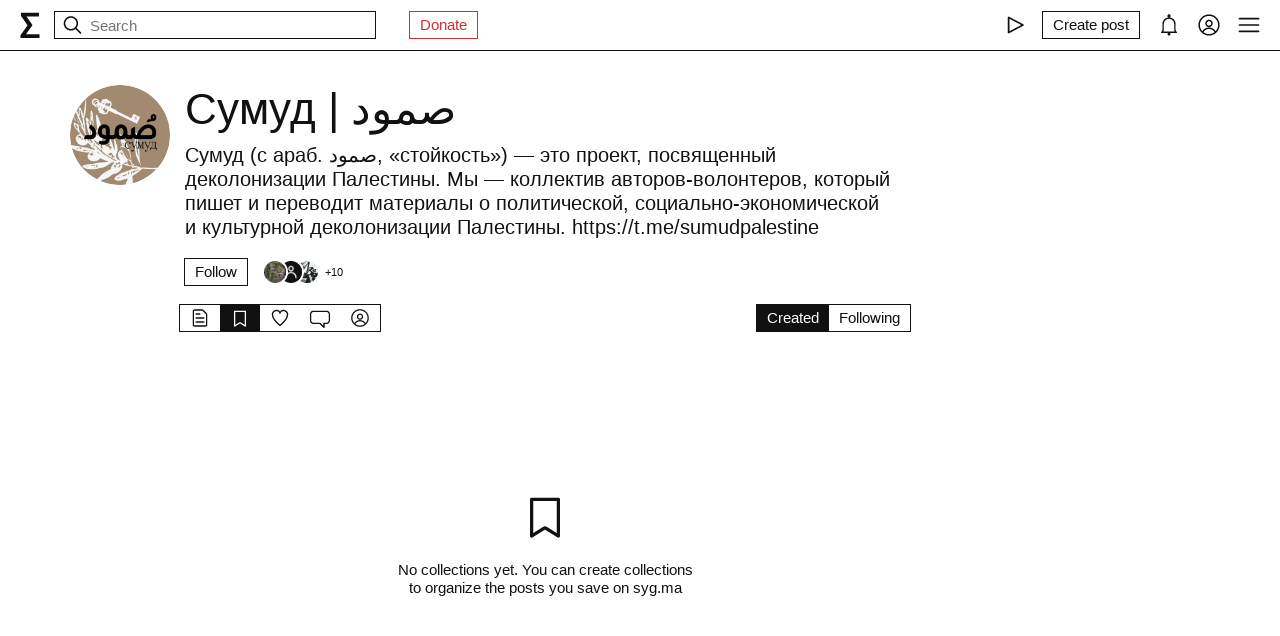

--- FILE ---
content_type: text/html; charset=utf-8
request_url: https://syg.ma/@sumud-sumud/tab/collections
body_size: 29770
content:
<!DOCTYPE html><html lang="en" prefix="og: http://ogp.me/ns#"><head><meta charSet="utf-8"/><meta name="viewport" content="width=device-width, initial-scale=1, viewport-fit=cover"/><link rel="stylesheet" href="/_next/static/css/d43f0841c9153f21.css" data-precedence="next"/><link rel="stylesheet" href="/_next/static/css/89b320d185938f1d.css" data-precedence="next"/><link rel="stylesheet" href="/_next/static/css/aeb6cee330e31c90.css" data-precedence="next"/><link rel="preload" as="script" fetchPriority="low" href="/_next/static/chunks/webpack-d615900f84d792a3.js"/><script src="/_next/static/chunks/0fe3f1ed-b18530bc7879c610.js" async=""></script><script src="/_next/static/chunks/1661-e2df136298bd5846.js" async=""></script><script src="/_next/static/chunks/main-app-4ff7d25358843571.js" async=""></script><script src="/_next/static/chunks/f923c8e2-4296ab8922341391.js" async=""></script><script src="/_next/static/chunks/6663-83dc1476aa228d48.js" async=""></script><script src="/_next/static/chunks/9301-2fdf86d05cf01c66.js" async=""></script><script src="/_next/static/chunks/8003-3680e22568e50987.js" async=""></script><script src="/_next/static/chunks/1564-a38a0ba1ba066739.js" async=""></script><script src="/_next/static/chunks/2044-10323abc96123b2c.js" async=""></script><script src="/_next/static/chunks/3460-cb4cea20eef318c1.js" async=""></script><script src="/_next/static/chunks/app/layout-faedcbe1d3caa403.js" async=""></script><script src="/_next/static/chunks/app/users/%5Bhandle%5D/collections/page-6aeeb46015ef2ceb.js" async=""></script><script src="/_next/static/chunks/app/error-a24e9bd6816c6235.js" async=""></script><script src="/_next/static/chunks/8155-03559bbf840960d8.js" async=""></script><script src="/_next/static/chunks/app/users/%5Bhandle%5D/page-194ee0439b77bfee.js" async=""></script><script src="/_next/static/chunks/956-da79ca2418304ddd.js" async=""></script><script src="/_next/static/chunks/app/users/%5Bhandle%5D/layout-dd970c8176d501b1.js" async=""></script><meta name="theme-color" content="#fff"/><meta name="color-scheme" content="light"/><title>Сумуд | صمود</title><meta name="description" content="Сумуд (с араб. صمود, «стойкость») — это проект, посвященный деколонизации Палестины. 

Мы — коллектив авторов-волонтеров, который пишет и переводит материалы о политической, социально-экономической и культурной деколонизации Палестины.

https://t.me/sumudpalestine"/><link rel="manifest" href="/manifest.json"/><meta name="keywords" content="syg.ma"/><meta name="referrer" content="origin"/><meta name="X-UA-Compatible" content="IE=edge"/><meta name="fb:app_id" content="703838146318365"/><meta name="apple-mobile-web-app-title" content="syg.ma"/><meta name="msapplication-TileImage" content="/icons/ms-icon-144x144.png"/><link rel="alternate" type="application/rss+xml" title="syg.ma" href="https://syg.ma/rss.atom"/><meta name="apple-mobile-web-app-capable" content="yes"/><meta name="apple-mobile-web-app-title" content="syg.ma"/><meta name="apple-mobile-web-app-status-bar-style" content="default"/><meta property="og:title" content="Сумуд | صمود"/><meta property="og:description" content="Сумуд (с араб. صمود, «стойкость») — это проект, посвященный деколонизации Палестины. 

Мы — коллектив авторов-волонтеров, который пишет и переводит материалы о политической, социально-экономической и культурной деколонизации Палестины.

https://t.me/sumudpalestine"/><meta property="og:url" content="https://syg.ma/@sumud-sumud"/><meta property="og:site_name" content="syg.ma"/><meta property="og:locale" content="en"/><meta property="og:image" content="https://fastly.syg.ma/imgproxy/uhdUZE8tIpjftwI3vXaHXLXExfqJ7RvT5XprG8WboFE/rs:fit:640:640:0/[base64]"/><meta property="og:image:width" content="640"/><meta property="og:image:height" content="640"/><meta property="og:type" content="website"/><meta name="twitter:card" content="summary_large_image"/><meta name="twitter:creator" content="@sygma"/><meta name="twitter:title" content="Сумуд | صمود"/><meta name="twitter:description" content="Сумуд (с араб. صمود, «стойкость») — это проект, посвященный деколонизации Палестины. 

Мы — коллектив авторов-волонтеров, который пишет и переводит материалы о политической, социально-экономической и культурной деколонизации Палестины.

https://t.me/sumudpalestine"/><meta name="twitter:image" content="https://fastly.syg.ma/imgproxy/uhdUZE8tIpjftwI3vXaHXLXExfqJ7RvT5XprG8WboFE/rs:fit:640:640:0/[base64]"/><meta name="twitter:image:width" content="640"/><meta name="twitter:image:height" content="640"/><link rel="icon" href="/favicon.ico"/><link rel="icon" href="/icons/android-icon-192x192.png" sizes="192x192" type="image/png"/><link rel="apple-touch-icon" href="/icons/apple-touch-icon.png"/><link rel="apple-touch-icon-precomposed" href="/icons/apple-touch-icon-precomposed.png"/><link rel="apple-touch-icon" href="/icons/apple-icon-76x76.png" sizes="76x76" type="image/png"/><link rel="apple-touch-icon" href="/icons/apple-icon-120x120.png" sizes="120x120" type="image/png"/><link rel="apple-touch-icon" href="/icons/apple-icon-152x152.png" sizes="152x152" type="image/png"/><link rel="apple-touch-icon" href="/icons/apple-icon-180x180.png" sizes="180x180" type="image/png"/><meta name="next-size-adjust"/><script src="/_next/static/chunks/polyfills-c67a75d1b6f99dc8.js" noModule=""></script></head><body><header class="styles_root__Y_tJe main-header"><div class="styles_wrapper__19wFO"><a class="styles_logo__6zrBN" aria-label="syg.ma" href="/"><svg width="20px" height="26px" viewBox="0 0 20 26" version="1.1" xmlns="http://www.w3.org/2000/svg"><g id="home-copy" stroke="none" stroke-width="1" fill="none" fill-rule="evenodd" transform="translate(-18.000000, -18.000000)"><polygon id="Σ" fill="currentColor" points="24.1542969 40.0449219 24.1542969 40.1679688 37.4257812 40.1679688 37.4257812 44 18.6171875 44 18.6171875 41.1347656 25.578125 31.2734375 18.96875 21.921875 18.96875 18.6347656 36.96875 18.6347656 36.96875 22.4667969 24.6113281 22.4667969 24.6113281 22.5898438 30.4648438 31.0097656 30.4648438 31.1328125"></polygon></g></svg></a><!--$--><!--$--><div class="styles_root__AKPPm"><svg width="24" height="24" viewBox="0 0 15 15" fill="none" xmlns="http://www.w3.org/2000/svg" class="styles_backIcon__ROqn1"><path d="M6.85355 3.14645C7.04882 3.34171 7.04882 3.65829 6.85355 3.85355L3.70711 7H12.5C12.7761 7 13 7.22386 13 7.5C13 7.77614 12.7761 8 12.5 8H3.70711L6.85355 11.1464C7.04882 11.3417 7.04882 11.6583 6.85355 11.8536C6.65829 12.0488 6.34171 12.0488 6.14645 11.8536L2.14645 7.85355C1.95118 7.65829 1.95118 7.34171 2.14645 7.14645L6.14645 3.14645C6.34171 2.95118 6.65829 2.95118 6.85355 3.14645Z" fill="currentColor" fill-rule="evenodd" clip-rule="evenodd"></path></svg><svg width="24" height="24" viewBox="0 0 15 15" fill="none" xmlns="http://www.w3.org/2000/svg"><path d="M10 6.5C10 8.433 8.433 10 6.5 10C4.567 10 3 8.433 3 6.5C3 4.567 4.567 3 6.5 3C8.433 3 10 4.567 10 6.5ZM9.30884 10.0159C8.53901 10.6318 7.56251 11 6.5 11C4.01472 11 2 8.98528 2 6.5C2 4.01472 4.01472 2 6.5 2C8.98528 2 11 4.01472 11 6.5C11 7.56251 10.6318 8.53901 10.0159 9.30884L12.8536 12.1464C13.0488 12.3417 13.0488 12.6583 12.8536 12.8536C12.6583 13.0488 12.3417 13.0488 12.1464 12.8536L9.30884 10.0159Z" fill="currentColor" fill-rule="evenodd" clip-rule="evenodd"></path></svg><input placeholder="Search" type="text" value=""/></div><!--/$--><!--/$--><a href="https://www.patreon.com/syg_ma" class="styles_root__YiphY styles_red__KLBre" target="_blank" rel="noreferrer">Donate</a></div><div class="styles_wrapper__19wFO"><div class="styles_wrapper__19wFO"><!--$--><div class="styles_root__dtsem"><div class="styles_icon__SMyxK"><svg width="24" height="24" viewBox="0 0 15 15" fill="none" xmlns="http://www.w3.org/2000/svg"><path d="M3.24182 2.32181C3.3919 2.23132 3.5784 2.22601 3.73338 2.30781L12.7334 7.05781C12.8974 7.14436 13 7.31457 13 7.5C13 7.68543 12.8974 7.85564 12.7334 7.94219L3.73338 12.6922C3.5784 12.774 3.3919 12.7687 3.24182 12.6782C3.09175 12.5877 3 12.4252 3 12.25V2.75C3 2.57476 3.09175 2.4123 3.24182 2.32181ZM4 3.57925V11.4207L11.4288 7.5L4 3.57925Z" fill="currentColor" fill-rule="evenodd" clip-rule="evenodd"></path></svg></div><audio src="https://radio.syg.ma/audio.mp3" preload="none"></audio></div><div class="styles_root__SCs22"><button type="button" class="styles_root__YiphY" aria-label="Create post" title="Create post"><span>Create post</span><svg width="22" height="22" viewBox="0 0 15 15" fill="none" xmlns="http://www.w3.org/2000/svg"><path d="M12.1464 1.14645C12.3417 0.951184 12.6583 0.951184 12.8535 1.14645L14.8535 3.14645C15.0488 3.34171 15.0488 3.65829 14.8535 3.85355L10.9109 7.79618C10.8349 7.87218 10.7471 7.93543 10.651 7.9835L6.72359 9.94721C6.53109 10.0435 6.29861 10.0057 6.14643 9.85355C5.99425 9.70137 5.95652 9.46889 6.05277 9.27639L8.01648 5.34897C8.06455 5.25283 8.1278 5.16507 8.2038 5.08907L12.1464 1.14645ZM12.5 2.20711L8.91091 5.79618L7.87266 7.87267L8.12731 8.12732L10.2038 7.08907L13.7929 3.5L12.5 2.20711ZM9.99998 2L8.99998 3H4.9C4.47171 3 4.18056 3.00039 3.95552 3.01877C3.73631 3.03668 3.62421 3.06915 3.54601 3.10899C3.35785 3.20487 3.20487 3.35785 3.10899 3.54601C3.06915 3.62421 3.03669 3.73631 3.01878 3.95552C3.00039 4.18056 3 4.47171 3 4.9V11.1C3 11.5283 3.00039 11.8194 3.01878 12.0445C3.03669 12.2637 3.06915 12.3758 3.10899 12.454C3.20487 12.6422 3.35785 12.7951 3.54601 12.891C3.62421 12.9309 3.73631 12.9633 3.95552 12.9812C4.18056 12.9996 4.47171 13 4.9 13H11.1C11.5283 13 11.8194 12.9996 12.0445 12.9812C12.2637 12.9633 12.3758 12.9309 12.454 12.891C12.6422 12.7951 12.7951 12.6422 12.891 12.454C12.9309 12.3758 12.9633 12.2637 12.9812 12.0445C12.9996 11.8194 13 11.5283 13 11.1V6.99998L14 5.99998V11.1V11.1207C14 11.5231 14 11.8553 13.9779 12.1259C13.9549 12.407 13.9057 12.6653 13.782 12.908C13.5903 13.2843 13.2843 13.5903 12.908 13.782C12.6653 13.9057 12.407 13.9549 12.1259 13.9779C11.8553 14 11.5231 14 11.1207 14H11.1H4.9H4.87934C4.47686 14 4.14468 14 3.87409 13.9779C3.59304 13.9549 3.33469 13.9057 3.09202 13.782C2.7157 13.5903 2.40973 13.2843 2.21799 12.908C2.09434 12.6653 2.04506 12.407 2.0221 12.1259C1.99999 11.8553 1.99999 11.5231 2 11.1207V11.1206V11.1V4.9V4.87935V4.87932V4.87931C1.99999 4.47685 1.99999 4.14468 2.0221 3.87409C2.04506 3.59304 2.09434 3.33469 2.21799 3.09202C2.40973 2.71569 2.7157 2.40973 3.09202 2.21799C3.33469 2.09434 3.59304 2.04506 3.87409 2.0221C4.14468 1.99999 4.47685 1.99999 4.87932 2H4.87935H4.9H9.99998Z" fill="currentColor" fill-rule="evenodd" clip-rule="evenodd"></path></svg></button></div><div class="styles_icon__P0ULc"><svg width="22" height="22" viewBox="0 0 15 15" fill="none" xmlns="http://www.w3.org/2000/svg"><path d="M8.60124 1.25086C8.60124 1.75459 8.26278 2.17927 7.80087 2.30989C10.1459 2.4647 12 4.41582 12 6.79999V10.25C12 11.0563 12.0329 11.7074 12.7236 12.0528C12.931 12.1565 13.0399 12.3892 12.9866 12.6149C12.9333 12.8406 12.7319 13 12.5 13H8.16144C8.36904 13.1832 8.49997 13.4513 8.49997 13.75C8.49997 14.3023 8.05226 14.75 7.49997 14.75C6.94769 14.75 6.49997 14.3023 6.49997 13.75C6.49997 13.4513 6.63091 13.1832 6.83851 13H2.49999C2.2681 13 2.06664 12.8406 2.01336 12.6149C1.96009 12.3892 2.06897 12.1565 2.27638 12.0528C2.96708 11.7074 2.99999 11.0563 2.99999 10.25V6.79999C2.99999 4.41537 4.85481 2.46396 7.20042 2.3098C6.73867 2.17908 6.40036 1.75448 6.40036 1.25086C6.40036 0.643104 6.89304 0.150421 7.5008 0.150421C8.10855 0.150421 8.60124 0.643104 8.60124 1.25086ZM7.49999 3.29999C5.56699 3.29999 3.99999 4.86699 3.99999 6.79999V10.25L4.00002 10.3009C4.0005 10.7463 4.00121 11.4084 3.69929 12H11.3007C10.9988 11.4084 10.9995 10.7463 11 10.3009L11 10.25V6.79999C11 4.86699 9.43299 3.29999 7.49999 3.29999Z" fill="currentColor" fill-rule="evenodd" clip-rule="evenodd"></path></svg></div><div class="styles_icon__7JjMH"><svg width="24" height="24" viewBox="0 0 15 15" fill="none" xmlns="http://www.w3.org/2000/svg"><path d="M0.877014 7.49988C0.877014 3.84219 3.84216 0.877045 7.49985 0.877045C11.1575 0.877045 14.1227 3.84219 14.1227 7.49988C14.1227 11.1575 11.1575 14.1227 7.49985 14.1227C3.84216 14.1227 0.877014 11.1575 0.877014 7.49988ZM7.49985 1.82704C4.36683 1.82704 1.82701 4.36686 1.82701 7.49988C1.82701 8.97196 2.38774 10.3131 3.30727 11.3213C4.19074 9.94119 5.73818 9.02499 7.50023 9.02499C9.26206 9.02499 10.8093 9.94097 11.6929 11.3208C12.6121 10.3127 13.1727 8.97172 13.1727 7.49988C13.1727 4.36686 10.6328 1.82704 7.49985 1.82704ZM10.9818 11.9787C10.2839 10.7795 8.9857 9.97499 7.50023 9.97499C6.01458 9.97499 4.71624 10.7797 4.01845 11.9791C4.97952 12.7272 6.18765 13.1727 7.49985 13.1727C8.81227 13.1727 10.0206 12.727 10.9818 11.9787ZM5.14999 6.50487C5.14999 5.207 6.20212 4.15487 7.49999 4.15487C8.79786 4.15487 9.84999 5.207 9.84999 6.50487C9.84999 7.80274 8.79786 8.85487 7.49999 8.85487C6.20212 8.85487 5.14999 7.80274 5.14999 6.50487ZM7.49999 5.10487C6.72679 5.10487 6.09999 5.73167 6.09999 6.50487C6.09999 7.27807 6.72679 7.90487 7.49999 7.90487C8.27319 7.90487 8.89999 7.27807 8.89999 6.50487C8.89999 5.73167 8.27319 5.10487 7.49999 5.10487Z" fill="currentColor" fill-rule="evenodd" clip-rule="evenodd"></path></svg></div><div class="styles_icon__zKr7S"><svg width="24" height="24" viewBox="0 0 15 15" fill="none" xmlns="http://www.w3.org/2000/svg"><path d="M1.5 3C1.22386 3 1 3.22386 1 3.5C1 3.77614 1.22386 4 1.5 4H13.5C13.7761 4 14 3.77614 14 3.5C14 3.22386 13.7761 3 13.5 3H1.5ZM1 7.5C1 7.22386 1.22386 7 1.5 7H13.5C13.7761 7 14 7.22386 14 7.5C14 7.77614 13.7761 8 13.5 8H1.5C1.22386 8 1 7.77614 1 7.5ZM1 11.5C1 11.2239 1.22386 11 1.5 11H13.5C13.7761 11 14 11.2239 14 11.5C14 11.7761 13.7761 12 13.5 12H1.5C1.22386 12 1 11.7761 1 11.5Z" fill="currentColor" fill-rule="evenodd" clip-rule="evenodd"></path></svg></div><!--/$--></div></div></header><div class="styles_bodyWrapper__Laauz"><main class="styles_root__EMPuy" id="main"><header class="styles_root__nrYr4"><div class="styles_userpic__xnF7E"><img alt="Сумуд | صمود" loading="lazy" width="100" height="100" decoding="async" data-nimg="1" class="styles_root__GYZPS" style="color:transparent" src="https://fastly.syg.ma/imgproxy/uhdUZE8tIpjftwI3vXaHXLXExfqJ7RvT5XprG8WboFE/rs:fit:640:640:0/[base64]"/></div><div class="styles_wrapper__OpqP4"><h1>Сумуд | صمود</h1><div class="styles_about__YEPK7">Сумуд (с араб. صمود, «стойкость») — это проект, посвященный деколонизации Палестины. 

Мы — коллектив авторов-волонтеров, который пишет и переводит материалы о политической, социально-экономической и культурной деколонизации Палестины.

https://t.me/sumudpalestine</div><!--$--><!--/$--><!--$--><div class="styles_root__ypo6L"><button type="button" class="styles_root__YiphY">Follow</button><a class="styles_followers__c1_sw" title="Followers" aria-label="Followers" href="/@sumud-sumud/tab/followers"><div class="styles_image__7_8f_"><img alt="" loading="lazy" width="22" height="22" decoding="async" data-nimg="1" class="styles_root__GYZPS" style="color:transparent" src="https://fastly.syg.ma/imgproxy/v5tL0MHCBOTZXnfvspAD3BlsoyiovrNpDpKKSDuucyw/rs:fit:100:100:0/[base64]"/></div><div class="styles_image__7_8f_"><img alt="" loading="lazy" width="22" height="22" decoding="async" data-nimg="1" class="styles_root__GYZPS" style="color:transparent" src="/images/empty_userpic.jpeg"/></div><div class="styles_image__7_8f_"><img alt="" loading="lazy" width="22" height="22" decoding="async" data-nimg="1" class="styles_root__GYZPS" style="color:transparent" src="https://fastly.syg.ma/imgproxy/kNO7RLIthApen-sshsu03sLMBtIiMU_DK2J_1jWK8nw/rs:fit:100:100:0/[base64]"/></div><span class="styles_more___69FS">+<!-- -->10</span></a></div><!--/$--></div><div class="styles_root__sS3vz"><a class="styles_root__bHVgS" href="/@sumud-sumud"><svg width="20" height="20" viewBox="0 0 15 15" fill="none" xmlns="http://www.w3.org/2000/svg"><path d="M3 2.5C3 2.22386 3.22386 2 3.5 2H9.08579C9.21839 2 9.34557 2.05268 9.43934 2.14645L11.8536 4.56066C11.9473 4.65443 12 4.78161 12 4.91421V12.5C12 12.7761 11.7761 13 11.5 13H3.5C3.22386 13 3 12.7761 3 12.5V2.5ZM3.5 1C2.67157 1 2 1.67157 2 2.5V12.5C2 13.3284 2.67157 14 3.5 14H11.5C12.3284 14 13 13.3284 13 12.5V4.91421C13 4.51639 12.842 4.13486 12.5607 3.85355L10.1464 1.43934C9.86514 1.15804 9.48361 1 9.08579 1H3.5ZM4.5 4C4.22386 4 4 4.22386 4 4.5C4 4.77614 4.22386 5 4.5 5H7.5C7.77614 5 8 4.77614 8 4.5C8 4.22386 7.77614 4 7.5 4H4.5ZM4.5 7C4.22386 7 4 7.22386 4 7.5C4 7.77614 4.22386 8 4.5 8H10.5C10.7761 8 11 7.77614 11 7.5C11 7.22386 10.7761 7 10.5 7H4.5ZM4.5 10C4.22386 10 4 10.2239 4 10.5C4 10.7761 4.22386 11 4.5 11H10.5C10.7761 11 11 10.7761 11 10.5C11 10.2239 10.7761 10 10.5 10H4.5Z" fill="currentColor" fill-rule="evenodd" clip-rule="evenodd"></path></svg></a><a class="styles_root__bHVgS styles_active__UDtFn" href="/@sumud-sumud/tab/collections"><svg width="20" height="20" viewBox="0 0 15 15" fill="none" xmlns="http://www.w3.org/2000/svg"><path d="M3 2.5C3 2.22386 3.22386 2 3.5 2H11.5C11.7761 2 12 2.22386 12 2.5V13.5C12 13.6818 11.9014 13.8492 11.7424 13.9373C11.5834 14.0254 11.3891 14.0203 11.235 13.924L7.5 11.5896L3.765 13.924C3.61087 14.0203 3.41659 14.0254 3.25762 13.9373C3.09864 13.8492 3 13.6818 3 13.5V2.5ZM4 3V12.5979L6.97 10.7416C7.29427 10.539 7.70573 10.539 8.03 10.7416L11 12.5979V3H4Z" fill="currentColor" fill-rule="evenodd" clip-rule="evenodd"></path></svg></a><a class="styles_root__bHVgS" href="/@sumud-sumud/tab/favorites"><svg width="20" height="20" viewBox="0 0 15 15" fill="none" xmlns="http://www.w3.org/2000/svg"><path d="M4.89346 2.35248C3.49195 2.35248 2.35248 3.49359 2.35248 4.90532C2.35248 6.38164 3.20954 7.9168 4.37255 9.33522C5.39396 10.581 6.59464 11.6702 7.50002 12.4778C8.4054 11.6702 9.60608 10.581 10.6275 9.33522C11.7905 7.9168 12.6476 6.38164 12.6476 4.90532C12.6476 3.49359 11.5081 2.35248 10.1066 2.35248C9.27059 2.35248 8.81894 2.64323 8.5397 2.95843C8.27877 3.25295 8.14623 3.58566 8.02501 3.88993C8.00391 3.9429 7.98315 3.99501 7.96211 4.04591C7.88482 4.23294 7.7024 4.35494 7.50002 4.35494C7.29765 4.35494 7.11523 4.23295 7.03793 4.04592C7.01689 3.99501 6.99612 3.94289 6.97502 3.8899C6.8538 3.58564 6.72126 3.25294 6.46034 2.95843C6.18109 2.64323 5.72945 2.35248 4.89346 2.35248ZM1.35248 4.90532C1.35248 2.94498 2.936 1.35248 4.89346 1.35248C6.0084 1.35248 6.73504 1.76049 7.20884 2.2953C7.32062 2.42147 7.41686 2.55382 7.50002 2.68545C7.58318 2.55382 7.67941 2.42147 7.79119 2.2953C8.265 1.76049 8.99164 1.35248 10.1066 1.35248C12.064 1.35248 13.6476 2.94498 13.6476 4.90532C13.6476 6.74041 12.6013 8.50508 11.4008 9.96927C10.2636 11.3562 8.92194 12.5508 8.00601 13.3664C7.94645 13.4194 7.88869 13.4709 7.83291 13.5206C7.64324 13.6899 7.3568 13.6899 7.16713 13.5206C7.11135 13.4709 7.05359 13.4194 6.99403 13.3664C6.0781 12.5508 4.73641 11.3562 3.59926 9.96927C2.39872 8.50508 1.35248 6.74041 1.35248 4.90532Z" fill="currentColor" fill-rule="evenodd" clip-rule="evenodd"></path></svg></a><a class="styles_root__bHVgS" href="/@sumud-sumud/tab/comments"><svg width="20" height="20" viewBox="0 0 15 15" fill="none" xmlns="http://www.w3.org/2000/svg"><path d="M12.5 3L2.5 3.00002C1.67157 3.00002 1 3.6716 1 4.50002V9.50003C1 10.3285 1.67157 11 2.5 11H7.50003C7.63264 11 7.75982 11.0527 7.85358 11.1465L10 13.2929V11.5C10 11.2239 10.2239 11 10.5 11H12.5C13.3284 11 14 10.3285 14 9.50003V4.5C14 3.67157 13.3284 3 12.5 3ZM2.49999 2.00002L12.5 2C13.8807 2 15 3.11929 15 4.5V9.50003C15 10.8807 13.8807 12 12.5 12H11V14.5C11 14.7022 10.8782 14.8845 10.6913 14.9619C10.5045 15.0393 10.2894 14.9965 10.1464 14.8536L7.29292 12H2.5C1.11929 12 0 10.8807 0 9.50003V4.50002C0 3.11931 1.11928 2.00003 2.49999 2.00002Z" fill="currentColor" fill-rule="evenodd" clip-rule="evenodd"></path></svg></a><a class="styles_root__bHVgS" href="/@sumud-sumud/tab/followers"><svg width="20" height="20" viewBox="0 0 15 15" fill="none" xmlns="http://www.w3.org/2000/svg"><path d="M0.877014 7.49988C0.877014 3.84219 3.84216 0.877045 7.49985 0.877045C11.1575 0.877045 14.1227 3.84219 14.1227 7.49988C14.1227 11.1575 11.1575 14.1227 7.49985 14.1227C3.84216 14.1227 0.877014 11.1575 0.877014 7.49988ZM7.49985 1.82704C4.36683 1.82704 1.82701 4.36686 1.82701 7.49988C1.82701 8.97196 2.38774 10.3131 3.30727 11.3213C4.19074 9.94119 5.73818 9.02499 7.50023 9.02499C9.26206 9.02499 10.8093 9.94097 11.6929 11.3208C12.6121 10.3127 13.1727 8.97172 13.1727 7.49988C13.1727 4.36686 10.6328 1.82704 7.49985 1.82704ZM10.9818 11.9787C10.2839 10.7795 8.9857 9.97499 7.50023 9.97499C6.01458 9.97499 4.71624 10.7797 4.01845 11.9791C4.97952 12.7272 6.18765 13.1727 7.49985 13.1727C8.81227 13.1727 10.0206 12.727 10.9818 11.9787ZM5.14999 6.50487C5.14999 5.207 6.20212 4.15487 7.49999 4.15487C8.79786 4.15487 9.84999 5.207 9.84999 6.50487C9.84999 7.80274 8.79786 8.85487 7.49999 8.85487C6.20212 8.85487 5.14999 7.80274 5.14999 6.50487ZM7.49999 5.10487C6.72679 5.10487 6.09999 5.73167 6.09999 6.50487C6.09999 7.27807 6.72679 7.90487 7.49999 7.90487C8.27319 7.90487 8.89999 7.27807 8.89999 6.50487C8.89999 5.73167 8.27319 5.10487 7.49999 5.10487Z" fill="currentColor" fill-rule="evenodd" clip-rule="evenodd"></path></svg></a></div><!--$--><div class="styles_root__sS3vz"><a class="styles_root__bHVgS styles_active__UDtFn" href="/@sumud-sumud/tab/collections">Created</a><a class="styles_root__bHVgS" href="/@sumud-sumud/tab/following-collections">Following</a></div><!--/$--></header><!--$--><div class="styles_root__fmNxP"><div class="styles_placeholder__diz84"><svg width="50" height="50" viewBox="0 0 15 15" fill="none" xmlns="http://www.w3.org/2000/svg"><path d="M3 2.5C3 2.22386 3.22386 2 3.5 2H11.5C11.7761 2 12 2.22386 12 2.5V13.5C12 13.6818 11.9014 13.8492 11.7424 13.9373C11.5834 14.0254 11.3891 14.0203 11.235 13.924L7.5 11.5896L3.765 13.924C3.61087 14.0203 3.41659 14.0254 3.25762 13.9373C3.09864 13.8492 3 13.6818 3 13.5V2.5ZM4 3V12.5979L6.97 10.7416C7.29427 10.539 7.70573 10.539 8.03 10.7416L11 12.5979V3H4Z" fill="currentColor" fill-rule="evenodd" clip-rule="evenodd"></path></svg><span>No collections yet. You can create collections to organize the posts you save on syg.ma</span></div></div><!--/$--></main><!--$--><!--$--><!--/$--><!--/$--></div><script src="/_next/static/chunks/webpack-d615900f84d792a3.js" async=""></script><script>(self.__next_f=self.__next_f||[]).push([0]);self.__next_f.push([2,null])</script><script>self.__next_f.push([1,"1:HL[\"/_next/static/css/d43f0841c9153f21.css\",\"style\"]\n0:\"$L2\"\n"])</script><script>self.__next_f.push([1,"3:HL[\"/_next/static/css/89b320d185938f1d.css\",\"style\"]\n4:HL[\"/_next/static/css/aeb6cee330e31c90.css\",\"style\"]\n"])</script><script>self.__next_f.push([1,"5:I[72872,[],\"\"]\n8:I[34434,[],\"\"]\na:I[69252,[],\"\"]\ne:I[41720,[],\"\"]\n9:[\"handle\",\"sumud-sumud\",\"d\"]\nf:[]\n"])</script><script>self.__next_f.push([1,"2:[[[\"$\",\"link\",\"0\",{\"rel\":\"stylesheet\",\"href\":\"/_next/static/css/d43f0841c9153f21.css\",\"precedence\":\"next\",\"crossOrigin\":\"$undefined\"}]],[\"$\",\"$L5\",null,{\"buildId\":\"H9IPOk-ztj7_BOq8RkeUE\",\"assetPrefix\":\"\",\"initialCanonicalUrl\":\"/@sumud-sumud/tab/collections\",\"initialTree\":[\"\",{\"children\":[\"users\",{\"children\":[[\"handle\",\"sumud-sumud\",\"d\"],{\"children\":[\"collections\",{\"children\":[\"__PAGE__\",{}]}]}]}]},\"$undefined\",\"$undefined\",true],\"initialSeedData\":[\"\",{\"children\":[\"users\",{\"children\":[[\"handle\",\"sumud-sumud\",\"d\"],{\"children\":[\"collections\",{\"children\":[\"__PAGE__\",{},[\"$L6\",\"$L7\",null]]},[\"$\",\"$L8\",null,{\"parallelRouterKey\":\"children\",\"segmentPath\":[\"children\",\"users\",\"children\",\"$9\",\"children\",\"collections\",\"children\"],\"loading\":\"$undefined\",\"loadingStyles\":\"$undefined\",\"loadingScripts\":\"$undefined\",\"hasLoading\":false,\"error\":\"$undefined\",\"errorStyles\":\"$undefined\",\"errorScripts\":\"$undefined\",\"template\":[\"$\",\"$La\",null,{}],\"templateStyles\":\"$undefined\",\"templateScripts\":\"$undefined\",\"notFound\":\"$undefined\",\"notFoundStyles\":\"$undefined\",\"styles\":[[\"$\",\"link\",\"0\",{\"rel\":\"stylesheet\",\"href\":\"/_next/static/css/aeb6cee330e31c90.css\",\"precedence\":\"next\",\"crossOrigin\":\"$undefined\"}]]}]]},[null,\"$Lb\",null]]},[\"$\",\"$L8\",null,{\"parallelRouterKey\":\"children\",\"segmentPath\":[\"children\",\"users\",\"children\"],\"loading\":\"$undefined\",\"loadingStyles\":\"$undefined\",\"loadingScripts\":\"$undefined\",\"hasLoading\":false,\"error\":\"$undefined\",\"errorStyles\":\"$undefined\",\"errorScripts\":\"$undefined\",\"template\":[\"$\",\"$La\",null,{}],\"templateStyles\":\"$undefined\",\"templateScripts\":\"$undefined\",\"notFound\":\"$undefined\",\"notFoundStyles\":\"$undefined\",\"styles\":[[\"$\",\"link\",\"0\",{\"rel\":\"stylesheet\",\"href\":\"/_next/static/css/89b320d185938f1d.css\",\"precedence\":\"next\",\"crossOrigin\":\"$undefined\"}]]}]]},[null,\"$Lc\",null]],\"initialHead\":[false,\"$Ld\"],\"globalErrorComponent\":\"$e\",\"missingSlots\":\"$Wf\"}]]\n"])</script><script>self.__next_f.push([1,"10:\"$Sreact.suspense\"\n12:I[8086,[\"6545\",\"static/chunks/f923c8e2-4296ab8922341391.js\",\"6663\",\"static/chunks/6663-83dc1476aa228d48.js\",\"9301\",\"static/chunks/9301-2fdf86d05cf01c66.js\",\"8003\",\"static/chunks/8003-3680e22568e50987.js\",\"1564\",\"static/chunks/1564-a38a0ba1ba066739.js\",\"2044\",\"static/chunks/2044-10323abc96123b2c.js\",\"3460\",\"static/chunks/3460-cb4cea20eef318c1.js\",\"3185\",\"static/chunks/app/layout-faedcbe1d3caa403.js\"],\"Providers\"]\n13:I[76663,[\"6663\",\"static/chunks/6663-83dc1476aa228d48.js\",\"8639\",\"sta"])</script><script>self.__next_f.push([1,"tic/chunks/app/users/%5Bhandle%5D/collections/page-6aeeb46015ef2ceb.js\"],\"\"]\n14:I[18177,[\"6545\",\"static/chunks/f923c8e2-4296ab8922341391.js\",\"6663\",\"static/chunks/6663-83dc1476aa228d48.js\",\"9301\",\"static/chunks/9301-2fdf86d05cf01c66.js\",\"8003\",\"static/chunks/8003-3680e22568e50987.js\",\"1564\",\"static/chunks/1564-a38a0ba1ba066739.js\",\"2044\",\"static/chunks/2044-10323abc96123b2c.js\",\"3460\",\"static/chunks/3460-cb4cea20eef318c1.js\",\"3185\",\"static/chunks/app/layout-faedcbe1d3caa403.js\"],\"SearchInput\"]\n16:I[42943,[\""])</script><script>self.__next_f.push([1,"6545\",\"static/chunks/f923c8e2-4296ab8922341391.js\",\"6663\",\"static/chunks/6663-83dc1476aa228d48.js\",\"9301\",\"static/chunks/9301-2fdf86d05cf01c66.js\",\"8003\",\"static/chunks/8003-3680e22568e50987.js\",\"1564\",\"static/chunks/1564-a38a0ba1ba066739.js\",\"2044\",\"static/chunks/2044-10323abc96123b2c.js\",\"3460\",\"static/chunks/3460-cb4cea20eef318c1.js\",\"3185\",\"static/chunks/app/layout-faedcbe1d3caa403.js\"],\"UserMenuFallback\"]\n17:I[57875,[\"6545\",\"static/chunks/f923c8e2-4296ab8922341391.js\",\"6663\",\"static/chunks/6663-83dc147"])</script><script>self.__next_f.push([1,"6aa228d48.js\",\"9301\",\"static/chunks/9301-2fdf86d05cf01c66.js\",\"8003\",\"static/chunks/8003-3680e22568e50987.js\",\"1564\",\"static/chunks/1564-a38a0ba1ba066739.js\",\"2044\",\"static/chunks/2044-10323abc96123b2c.js\",\"3460\",\"static/chunks/3460-cb4cea20eef318c1.js\",\"3185\",\"static/chunks/app/layout-faedcbe1d3caa403.js\"],\"Radio\"]\n19:I[88240,[\"6545\",\"static/chunks/f923c8e2-4296ab8922341391.js\",\"6663\",\"static/chunks/6663-83dc1476aa228d48.js\",\"9301\",\"static/chunks/9301-2fdf86d05cf01c66.js\",\"8003\",\"static/chunks/8003-3680e22"])</script><script>self.__next_f.push([1,"568e50987.js\",\"1564\",\"static/chunks/1564-a38a0ba1ba066739.js\",\"2044\",\"static/chunks/2044-10323abc96123b2c.js\",\"3460\",\"static/chunks/3460-cb4cea20eef318c1.js\",\"3185\",\"static/chunks/app/layout-faedcbe1d3caa403.js\"],\"MainMenu\"]\n1a:I[92226,[\"6545\",\"static/chunks/f923c8e2-4296ab8922341391.js\",\"6663\",\"static/chunks/6663-83dc1476aa228d48.js\",\"9301\",\"static/chunks/9301-2fdf86d05cf01c66.js\",\"8003\",\"static/chunks/8003-3680e22568e50987.js\",\"1564\",\"static/chunks/1564-a38a0ba1ba066739.js\",\"2044\",\"static/chunks/2044-1032"])</script><script>self.__next_f.push([1,"3abc96123b2c.js\",\"3460\",\"static/chunks/3460-cb4cea20eef318c1.js\",\"3185\",\"static/chunks/app/layout-faedcbe1d3caa403.js\"],\"MainMenuContentAdmin\"]\n1d:I[79432,[\"6663\",\"static/chunks/6663-83dc1476aa228d48.js\",\"7601\",\"static/chunks/app/error-a24e9bd6816c6235.js\"],\"\"]\n1e:I[55494,[\"6545\",\"static/chunks/f923c8e2-4296ab8922341391.js\",\"6663\",\"static/chunks/6663-83dc1476aa228d48.js\",\"9301\",\"static/chunks/9301-2fdf86d05cf01c66.js\",\"8003\",\"static/chunks/8003-3680e22568e50987.js\",\"1564\",\"static/chunks/1564-a38a0ba1ba06673"])</script><script>self.__next_f.push([1,"9.js\",\"2044\",\"static/chunks/2044-10323abc96123b2c.js\",\"3460\",\"static/chunks/3460-cb4cea20eef318c1.js\",\"3185\",\"static/chunks/app/layout-faedcbe1d3caa403.js\"],\"AuthPopup\"]\n1f:I[51303,[\"6545\",\"static/chunks/f923c8e2-4296ab8922341391.js\",\"6663\",\"static/chunks/6663-83dc1476aa228d48.js\",\"9301\",\"static/chunks/9301-2fdf86d05cf01c66.js\",\"8003\",\"static/chunks/8003-3680e22568e50987.js\",\"1564\",\"static/chunks/1564-a38a0ba1ba066739.js\",\"2044\",\"static/chunks/2044-10323abc96123b2c.js\",\"3460\",\"static/chunks/3460-cb4cea20eef"])</script><script>self.__next_f.push([1,"318c1.js\",\"3185\",\"static/chunks/app/layout-faedcbe1d3caa403.js\"],\"\"]\n"])</script><script>self.__next_f.push([1,"7:[\"$\",\"$10\",null,{\"fallback\":[\"$\",\"div\",null,{\"className\":\"styles_fallback__qyJv5\",\"children\":[[\"$\",\"span\",null,{\"className\":\"styles_root__WJOnV\",\"style\":{\"width\":\"-\",\"height\":\"-\",\"paddingBottom\":\"0\"}}],[\"$\",\"span\",null,{\"className\":\"styles_root__WJOnV\",\"style\":{\"width\":\"-\",\"height\":\"-\",\"paddingBottom\":\"0\"}}],[\"$\",\"span\",null,{\"className\":\"styles_root__WJOnV\",\"style\":{\"width\":\"-\",\"height\":\"-\",\"paddingBottom\":\"0\"}}],[\"$\",\"span\",null,{\"className\":\"styles_root__WJOnV\",\"style\":{\"width\":\"-\",\"height\":\"-\",\"paddingBottom\":\"0\"}}],[\"$\",\"span\",null,{\"className\":\"styles_root__WJOnV\",\"style\":{\"width\":\"-\",\"height\":\"-\",\"paddingBottom\":\"0\"}}],[\"$\",\"span\",null,{\"className\":\"styles_root__WJOnV\",\"style\":{\"width\":\"-\",\"height\":\"-\",\"paddingBottom\":\"0\"}}],[\"$\",\"span\",null,{\"className\":\"styles_root__WJOnV\",\"style\":{\"width\":\"-\",\"height\":\"-\",\"paddingBottom\":\"0\"}}],[\"$\",\"span\",null,{\"className\":\"styles_root__WJOnV\",\"style\":{\"width\":\"-\",\"height\":\"-\",\"paddingBottom\":\"0\"}}],[\"$\",\"span\",null,{\"className\":\"styles_root__WJOnV\",\"style\":{\"width\":\"-\",\"height\":\"-\",\"paddingBottom\":\"0\"}}],[\"$\",\"span\",null,{\"className\":\"styles_root__WJOnV\",\"style\":{\"width\":\"-\",\"height\":\"-\",\"paddingBottom\":\"0\"}}],[\"$\",\"span\",null,{\"className\":\"styles_root__WJOnV\",\"style\":{\"width\":\"-\",\"height\":\"-\",\"paddingBottom\":\"0\"}}],[\"$\",\"span\",null,{\"className\":\"styles_root__WJOnV\",\"style\":{\"width\":\"-\",\"height\":\"-\",\"paddingBottom\":\"0\"}}],[\"$\",\"span\",null,{\"className\":\"styles_root__WJOnV\",\"style\":{\"width\":\"-\",\"height\":\"-\",\"paddingBottom\":\"0\"}}],[\"$\",\"span\",null,{\"className\":\"styles_root__WJOnV\",\"style\":{\"width\":\"-\",\"height\":\"-\",\"paddingBottom\":\"0\"}}],[\"$\",\"span\",null,{\"className\":\"styles_root__WJOnV\",\"style\":{\"width\":\"-\",\"height\":\"-\",\"paddingBottom\":\"0\"}}],[\"$\",\"span\",null,{\"className\":\"styles_root__WJOnV\",\"style\":{\"width\":\"-\",\"height\":\"-\",\"paddingBottom\":\"0\"}}],[\"$\",\"span\",null,{\"className\":\"styles_root__WJOnV\",\"style\":{\"width\":\"-\",\"height\":\"-\",\"paddingBottom\":\"0\"}}],[\"$\",\"span\",null,{\"className\":\"styles_root__WJOnV\",\"style\":{\"width\":\"-\",\"height\":\"-\",\"paddingBottom\":\"0\"}}]]}],\"children\":\"$L11\"}]\n"])</script><script>self.__next_f.push([1,"15:T798,"])</script><script>self.__next_f.push([1,"M12.1464 1.14645C12.3417 0.951184 12.6583 0.951184 12.8535 1.14645L14.8535 3.14645C15.0488 3.34171 15.0488 3.65829 14.8535 3.85355L10.9109 7.79618C10.8349 7.87218 10.7471 7.93543 10.651 7.9835L6.72359 9.94721C6.53109 10.0435 6.29861 10.0057 6.14643 9.85355C5.99425 9.70137 5.95652 9.46889 6.05277 9.27639L8.01648 5.34897C8.06455 5.25283 8.1278 5.16507 8.2038 5.08907L12.1464 1.14645ZM12.5 2.20711L8.91091 5.79618L7.87266 7.87267L8.12731 8.12732L10.2038 7.08907L13.7929 3.5L12.5 2.20711ZM9.99998 2L8.99998 3H4.9C4.47171 3 4.18056 3.00039 3.95552 3.01877C3.73631 3.03668 3.62421 3.06915 3.54601 3.10899C3.35785 3.20487 3.20487 3.35785 3.10899 3.54601C3.06915 3.62421 3.03669 3.73631 3.01878 3.95552C3.00039 4.18056 3 4.47171 3 4.9V11.1C3 11.5283 3.00039 11.8194 3.01878 12.0445C3.03669 12.2637 3.06915 12.3758 3.10899 12.454C3.20487 12.6422 3.35785 12.7951 3.54601 12.891C3.62421 12.9309 3.73631 12.9633 3.95552 12.9812C4.18056 12.9996 4.47171 13 4.9 13H11.1C11.5283 13 11.8194 12.9996 12.0445 12.9812C12.2637 12.9633 12.3758 12.9309 12.454 12.891C12.6422 12.7951 12.7951 12.6422 12.891 12.454C12.9309 12.3758 12.9633 12.2637 12.9812 12.0445C12.9996 11.8194 13 11.5283 13 11.1V6.99998L14 5.99998V11.1V11.1207C14 11.5231 14 11.8553 13.9779 12.1259C13.9549 12.407 13.9057 12.6653 13.782 12.908C13.5903 13.2843 13.2843 13.5903 12.908 13.782C12.6653 13.9057 12.407 13.9549 12.1259 13.9779C11.8553 14 11.5231 14 11.1207 14H11.1H4.9H4.87934C4.47686 14 4.14468 14 3.87409 13.9779C3.59304 13.9549 3.33469 13.9057 3.09202 13.782C2.7157 13.5903 2.40973 13.2843 2.21799 12.908C2.09434 12.6653 2.04506 12.407 2.0221 12.1259C1.99999 11.8553 1.99999 11.5231 2 11.1207V11.1206V11.1V4.9V4.87935V4.87932V4.87931C1.99999 4.47685 1.99999 4.14468 2.0221 3.87409C2.04506 3.59304 2.09434 3.33469 2.21799 3.09202C2.40973 2.71569 2.7157 2.40973 3.09202 2.21799C3.33469 2.09434 3.59304 2.04506 3.87409 2.0221C4.14468 1.99999 4.47685 1.99999 4.87932 2H4.87935H4.9H9.99998Z"])</script><script>self.__next_f.push([1,"1b:T4c1,"])</script><script>self.__next_f.push([1,"M28.9700376,63.3244248 C47.6273373,55.1957357 60.0684594,49.8368063 66.2934036,47.2476366 C84.0668845,39.855031 87.7600616,38.5708563 90.1672227,38.528 C90.6966555,38.5191258 91.8804274,38.6503351 92.6472251,39.2725385 C93.294694,39.7979149 93.4728387,40.5076237 93.5580865,41.0057381 C93.6433345,41.5038525 93.7494885,42.63857 93.6651041,43.5252052 C92.7019529,53.6451182 88.5344133,78.2034783 86.4142057,89.5379542 C85.5170662,94.3339958 83.750571,95.9420841 82.0403991,96.0994568 C78.3237996,96.4414641 75.5015827,93.6432685 71.9018743,91.2836143 C66.2690414,87.5912212 63.0868492,85.2926952 57.6192095,81.6896017 C51.3004058,77.5256038 55.3966232,75.2369981 58.9976911,71.4967761 C59.9401076,70.5179421 76.3155302,55.6232293 76.6324771,54.2720454 C76.6721165,54.1030573 76.7089039,53.4731496 76.3346867,53.1405352 C75.9604695,52.8079208 75.4081573,52.921662 75.0095933,53.0121213 C74.444641,53.1403447 65.4461175,59.0880351 48.0140228,70.8551922 C45.4598218,72.6091037 43.1463059,73.4636682 41.0734751,73.4188859 C38.7883453,73.3695169 34.3926725,72.1268388 31.1249416,71.0646282 C27.1169366,69.7617838 23.931454,69.0729605 24.208838,66.8603276 C24.3533167,65.7078514 25.9403832,64.5292172 28.9700376,63.3244248 Z"])</script><script>self.__next_f.push([1,"1c:T47c,"])</script><script>self.__next_f.push([1,"M14.829 6.302c-.738-.034-.96-.04-2.829-.04s-2.09.007-2.828.04c-1.899.087-2.783.986-2.87 2.87-.033.738-.041.959-.041 2.828s.008 2.09.041 2.829c.087 1.879.967 2.783 2.87 2.87.737.033.959.041 2.828.041 1.87 0 2.091-.007 2.829-.041 1.899-.086 2.782-.988 2.87-2.87.033-.738.04-.96.04-2.829s-.007-2.09-.04-2.828c-.088-1.883-.973-2.783-2.87-2.87zm-2.829 9.293c-1.985 0-3.595-1.609-3.595-3.595 0-1.985 1.61-3.594 3.595-3.594s3.595 1.609 3.595 3.594c0 1.985-1.61 3.595-3.595 3.595zm3.737-6.491c-.464 0-.84-.376-.84-.84 0-.464.376-.84.84-.84.464 0 .84.376.84.84 0 .463-.376.84-.84.84zm-1.404 2.896c0 1.289-1.045 2.333-2.333 2.333s-2.333-1.044-2.333-2.333c0-1.289 1.045-2.333 2.333-2.333s2.333 1.044 2.333 2.333zm-2.333-12c-6.627 0-12 5.373-12 12s5.373 12 12 12 12-5.373 12-12-5.373-12-12-12zm6.958 14.886c-.115 2.545-1.532 3.955-4.071 4.072-.747.034-.986.042-2.887.042s-2.139-.008-2.886-.042c-2.544-.117-3.955-1.529-4.072-4.072-.034-.746-.042-.985-.042-2.886 0-1.901.008-2.139.042-2.886.117-2.544 1.529-3.955 4.072-4.071.747-.035.985-.043 2.886-.043s2.14.008 2.887.043c2.545.117 3.957 1.532 4.071 4.071.034.747.042.985.042 2.886 0 1.901-.008 2.14-.042 2.886z"])</script><script>self.__next_f.push([1,"c:[\"$\",\"html\",null,{\"lang\":\"en\",\"className\":\"$undefined\",\"prefix\":\"og: http://ogp.me/ns#\",\"children\":[\"$\",\"body\",null,{\"className\":\"$undefined\",\"children\":[[\"$\",\"$L12\",null,{\"children\":[[\"$\",\"header\",null,{\"className\":\"styles_root__Y_tJe main-header\",\"children\":[[\"$\",\"div\",null,{\"className\":\"styles_wrapper__19wFO\",\"children\":[[\"$\",\"$L13\",null,{\"href\":{\"pathname\":\"/\"},\"className\":\"styles_logo__6zrBN\",\"aria-label\":\"syg.ma\",\"children\":[\"$\",\"svg\",null,{\"width\":\"20px\",\"height\":\"26px\",\"viewBox\":\"0 0 20 26\",\"version\":\"1.1\",\"xmlns\":\"http://www.w3.org/2000/svg\",\"children\":[\"$\",\"g\",null,{\"id\":\"home-copy\",\"stroke\":\"none\",\"strokeWidth\":\"1\",\"fill\":\"none\",\"fillRule\":\"evenodd\",\"transform\":\"translate(-18.000000, -18.000000)\",\"children\":[\"$\",\"polygon\",null,{\"id\":\"Σ\",\"fill\":\"currentColor\",\"points\":\"24.1542969 40.0449219 24.1542969 40.1679688 37.4257812 40.1679688 37.4257812 44 18.6171875 44 18.6171875 41.1347656 25.578125 31.2734375 18.96875 21.921875 18.96875 18.6347656 36.96875 18.6347656 36.96875 22.4667969 24.6113281 22.4667969 24.6113281 22.5898438 30.4648438 31.0097656 30.4648438 31.1328125\"}]}]}]}],[\"$\",\"$10\",null,{\"fallback\":[\"$\",\"div\",null,{\"className\":\"styles_root__AKPPm\",\"children\":[[\"$\",\"svg\",null,{\"width\":24,\"height\":24,\"viewBox\":\"0 0 15 15\",\"fill\":\"none\",\"xmlns\":\"http://www.w3.org/2000/svg\",\"children\":[\"$\",\"path\",null,{\"d\":\"M10 6.5C10 8.433 8.433 10 6.5 10C4.567 10 3 8.433 3 6.5C3 4.567 4.567 3 6.5 3C8.433 3 10 4.567 10 6.5ZM9.30884 10.0159C8.53901 10.6318 7.56251 11 6.5 11C4.01472 11 2 8.98528 2 6.5C2 4.01472 4.01472 2 6.5 2C8.98528 2 11 4.01472 11 6.5C11 7.56251 10.6318 8.53901 10.0159 9.30884L12.8536 12.1464C13.0488 12.3417 13.0488 12.6583 12.8536 12.8536C12.6583 13.0488 12.3417 13.0488 12.1464 12.8536L9.30884 10.0159Z\",\"fill\":\"currentColor\",\"fillRule\":\"evenodd\",\"clipRule\":\"evenodd\"}]}],[\"$\",\"input\",null,{\"placeholder\":\"Search\"}]]}],\"children\":[\"$\",\"$L14\",null,{}]}],[\"$\",\"a\",null,{\"href\":\"https://www.patreon.com/syg_ma\",\"className\":\"styles_root__YiphY styles_red__KLBre\",\"target\":\"_blank\",\"rel\":\"noreferrer\",\"children\":\"Donate\"}]]}],[\"$\",\"div\",null,{\"className\":\"styles_wrapper__19wFO\",\"children\":[\"$\",\"div\",null,{\"className\":\"styles_wrapper__19wFO\",\"children\":[\"$\",\"$10\",null,{\"fallback\":[[\"$\",\"div\",null,{\"className\":\"styles_root__dtsem\",\"children\":[\"$\",\"div\",null,{\"className\":\"styles_icon__SMyxK\",\"children\":[\"$\",\"svg\",null,{\"width\":24,\"height\":24,\"viewBox\":\"0 0 15 15\",\"fill\":\"none\",\"xmlns\":\"http://www.w3.org/2000/svg\",\"children\":[\"$\",\"path\",null,{\"d\":\"M3.24182 2.32181C3.3919 2.23132 3.5784 2.22601 3.73338 2.30781L12.7334 7.05781C12.8974 7.14436 13 7.31457 13 7.5C13 7.68543 12.8974 7.85564 12.7334 7.94219L3.73338 12.6922C3.5784 12.774 3.3919 12.7687 3.24182 12.6782C3.09175 12.5877 3 12.4252 3 12.25V2.75C3 2.57476 3.09175 2.4123 3.24182 2.32181ZM4 3.57925V11.4207L11.4288 7.5L4 3.57925Z\",\"fill\":\"currentColor\",\"fillRule\":\"evenodd\",\"clipRule\":\"evenodd\"}]}]}]}],[\"$\",\"div\",null,{\"className\":\"styles_root__SCs22\",\"children\":[\"$\",\"a\",null,{\"href\":\"/new\",\"className\":\"styles_root__YiphY\",\"children\":[[\"$\",\"span\",null,{\"children\":\"Create post\"}],[\"$\",\"svg\",null,{\"width\":22,\"height\":22,\"viewBox\":\"0 0 15 15\",\"fill\":\"none\",\"xmlns\":\"http://www.w3.org/2000/svg\",\"children\":[\"$\",\"path\",null,{\"d\":\"$15\",\"fill\":\"currentColor\",\"fillRule\":\"evenodd\",\"clipRule\":\"evenodd\"}]}]]}]}],[\"$\",\"div\",null,{\"className\":\"styles_icon__P0ULc\",\"children\":[\"$\",\"svg\",null,{\"width\":22,\"height\":22,\"viewBox\":\"0 0 15 15\",\"fill\":\"none\",\"xmlns\":\"http://www.w3.org/2000/svg\",\"children\":[\"$\",\"path\",null,{\"d\":\"M8.60124 1.25086C8.60124 1.75459 8.26278 2.17927 7.80087 2.30989C10.1459 2.4647 12 4.41582 12 6.79999V10.25C12 11.0563 12.0329 11.7074 12.7236 12.0528C12.931 12.1565 13.0399 12.3892 12.9866 12.6149C12.9333 12.8406 12.7319 13 12.5 13H8.16144C8.36904 13.1832 8.49997 13.4513 8.49997 13.75C8.49997 14.3023 8.05226 14.75 7.49997 14.75C6.94769 14.75 6.49997 14.3023 6.49997 13.75C6.49997 13.4513 6.63091 13.1832 6.83851 13H2.49999C2.2681 13 2.06664 12.8406 2.01336 12.6149C1.96009 12.3892 2.06897 12.1565 2.27638 12.0528C2.96708 11.7074 2.99999 11.0563 2.99999 10.25V6.79999C2.99999 4.41537 4.85481 2.46396 7.20042 2.3098C6.73867 2.17908 6.40036 1.75448 6.40036 1.25086C6.40036 0.643104 6.89304 0.150421 7.5008 0.150421C8.10855 0.150421 8.60124 0.643104 8.60124 1.25086ZM7.49999 3.29999C5.56699 3.29999 3.99999 4.86699 3.99999 6.79999V10.25L4.00002 10.3009C4.0005 10.7463 4.00121 11.4084 3.69929 12H11.3007C10.9988 11.4084 10.9995 10.7463 11 10.3009L11 10.25V6.79999C11 4.86699 9.43299 3.29999 7.49999 3.29999Z\",\"fill\":\"currentColor\",\"fillRule\":\"evenodd\",\"clipRule\":\"evenodd\"}]}]}],[\"$\",\"$L16\",null,{}],[\"$\",\"div\",null,{\"className\":\"styles_icon__zKr7S\",\"style\":{\"marginRight\":-9},\"children\":[\"$\",\"svg\",null,{\"width\":24,\"height\":24,\"viewBox\":\"0 0 15 15\",\"fill\":\"none\",\"xmlns\":\"http://www.w3.org/2000/svg\",\"children\":[\"$\",\"path\",null,{\"d\":\"M1.5 3C1.22386 3 1 3.22386 1 3.5C1 3.77614 1.22386 4 1.5 4H13.5C13.7761 4 14 3.77614 14 3.5C14 3.22386 13.7761 3 13.5 3H1.5ZM1 7.5C1 7.22386 1.22386 7 1.5 7H13.5C13.7761 7 14 7.22386 14 7.5C14 7.77614 13.7761 8 13.5 8H1.5C1.22386 8 1 7.77614 1 7.5ZM1 11.5C1 11.2239 1.22386 11 1.5 11H13.5C13.7761 11 14 11.2239 14 11.5C14 11.7761 13.7761 12 13.5 12H1.5C1.22386 12 1 11.7761 1 11.5Z\",\"fill\":\"currentColor\",\"fillRule\":\"evenodd\",\"clipRule\":\"evenodd\"}]}]}]],\"children\":[[\"$\",\"$L17\",null,{}],\"$L18\",[\"$\",\"$L19\",null,{\"children\":[\"$\",\"div\",null,{\"className\":\"styles_root__LC1dc\",\"children\":[\"$\",\"div\",null,{\"children\":[[\"$\",\"div\",null,{\"className\":\"styles_wrapper__jTioa\",\"children\":[[\"$\",\"$L1a\",null,{}],[\"$\",\"$L13\",null,{\"href\":\"/popular?period=month\",\"children\":[\"Popular\",\"🔥\"]}],[\"$\",\"$L13\",null,{\"href\":\"/authors\",\"children\":\"Authors\"}],[\"$\",\"$L13\",null,{\"href\":\"/collections\",\"children\":\"Collections\"}],[\"$\",\"$L13\",null,{\"href\":\"/comments\",\"children\":\"Comments\"}]]}],[\"$\",\"div\",null,{\"className\":\"styles_wrapper__jTioa styles_inline__mAEgS\",\"children\":[[\"$\",\"h2\",null,{\"id\":\"collections\",\"children\":\"Main collections\"}],[[\"$\",\"$L13\",\"0\",{\"href\":{\"pathname\":\"/cinema\"},\"children\":\"Cinema\"}],[\"$\",\"$L13\",\"1\",{\"href\":{\"pathname\":\"/music\"},\"children\":\"Music\"}],[\"$\",\"$L13\",\"2\",{\"href\":{\"pathname\":\"/books\"},\"children\":\"Books\"}],[\"$\",\"$L13\",\"3\",{\"href\":{\"pathname\":\"/art\"},\"children\":\"Art\"}],[\"$\",\"$L13\",\"4\",{\"href\":{\"pathname\":\"/psychology\"},\"children\":\"Psychology\"}],[\"$\",\"$L13\",\"5\",{\"href\":{\"pathname\":\"/philosophy\"},\"children\":\"Philosophy\"}],[\"$\",\"$L13\",\"6\",{\"href\":{\"pathname\":\"/society\"},\"children\":\"Society\"}],[\"$\",\"$L13\",\"7\",{\"href\":{\"pathname\":\"/poetry\"},\"children\":\"Poetry\"}],[\"$\",\"$L13\",\"8\",{\"href\":{\"pathname\":\"/prose\"},\"children\":\"Prose\"}],[\"$\",\"$L13\",\"9\",{\"href\":{\"pathname\":\"/theatre\"},\"children\":\"Theatre\"}],[\"$\",\"$L13\",\"10\",{\"href\":{\"pathname\":\"/architecture\"},\"children\":\"Architecture\"}],[\"$\",\"$L13\",\"11\",{\"href\":{\"pathname\":\"/tech\"},\"children\":\"Technology\"}],[\"$\",\"$L13\",\"12\",{\"href\":{\"pathname\":\"/notes\"},\"children\":\"Notes\"}],[\"$\",\"$L13\",\"13\",{\"href\":{\"pathname\":\"/self\"},\"children\":\"Self-organization\"}],[\"$\",\"$L13\",\"14\",{\"href\":{\"pathname\":\"/atlas\"},\"children\":\"Atlas\"}],[\"$\",\"$L13\",\"15\",{\"href\":{\"pathname\":\"/e-flux\"},\"children\":\"e-flux\"}],[\"$\",\"$L13\",\"16\",{\"href\":{\"pathname\":\"/ttb\"},\"children\":\"Tashkent-Tbilisi\"}],[\"$\",\"$L13\",\"17\",{\"href\":{\"pathname\":\"/spaces\"},\"children\":\"SPACES\"}],[\"$\",\"$L13\",\"18\",{\"href\":{\"pathname\":\"/f-writing\"},\"children\":\"Ф-письмо\"}],[\"$\",\"$L13\",\"19\",{\"href\":{\"pathname\":\"/feministorgymafia\"},\"children\":\"FEMINIST ORGY MAFIA\"}],[\"$\",\"$L13\",\"20\",{\"href\":{\"pathname\":\"/f-center\"},\"children\":\"Центр Ф\"}],[\"$\",\"$L13\",\"21\",{\"href\":{\"pathname\":\"/israeli-palestinian-conflict\"},\"children\":\"Палестино-израильский конфликт\"}]]]}],[\"$\",\"div\",null,{\"className\":\"styles_wrapper__jTioa styles_inline__mAEgS\",\"children\":[[\"$\",\"h2\",null,{\"id\":\"names\",\"children\":\"Notable names\"}],[[\"$\",\"$L13\",\"Агамбен\",{\"href\":\"/tags/Агамбен\",\"children\":\"Джорджио Агамбен\"}],[\"$\",\"$L13\",\"Адорно\",{\"href\":\"/tags/Адорно\",\"children\":\"Теодор Адорно\"}],[\"$\",\"$L13\",\"Альтюссер\",{\"href\":\"/tags/Альтюссер\",\"children\":\"Луи Альтюссер\"}],[\"$\",\"$L13\",\"Бадью\",{\"href\":\"/tags/Бадью\",\"children\":\"Ален Бадью\"}],[\"$\",\"$L13\",\"Батай\",{\"href\":\"/tags/Батай\",\"children\":\"Жорж Батай\"}],[\"$\",\"$L13\",\"Батлер\",{\"href\":\"/tags/Батлер\",\"children\":\"Джудит Батлер\"}],[\"$\",\"$L13\",\"Бахтин\",{\"href\":\"/tags/Бахтин\",\"children\":\"Михаил Бахтин\"}],[\"$\",\"$L13\",\"Беккет\",{\"href\":\"/tags/Беккет\",\"children\":\"Сэмюэл Беккет\"}],[\"$\",\"$L13\",\"Беньямин\",{\"href\":\"/tags/Беньямин\",\"children\":\"Вальтер Беньямин\"}],[\"$\",\"$L13\",\"Бодрийяр\",{\"href\":\"/tags/Бодрийяр\",\"children\":\"Жан Бодрийяр\"}],[\"$\",\"$L13\",\"Брасье\",{\"href\":\"/tags/Брасье\",\"children\":\"Рэй Брасье\"}],[\"$\",\"$L13\",\"Бренер\",{\"href\":\"/tags/Бренер\",\"children\":\"Александр Бренер\"}],[\"$\",\"$L13\",\"Брехт\",{\"href\":\"/tags/Брехт\",\"children\":\"Бертольт Брехт\"}],[\"$\",\"$L13\",\"Бродский\",{\"href\":\"/tags/Бродский\",\"children\":\"Бродский\"}],[\"$\",\"$L13\",\"Бэкон\",{\"href\":\"/tags/Бэкон\",\"children\":\"Фрэнсис Бэкон\"}],[\"$\",\"$L13\",\"Вейль\",{\"href\":\"/tags/Вейль\",\"children\":\"Симона Вейль\"}],[\"$\",\"$L13\",\"Вивейруш де Кастру\",{\"href\":\"/tags/Вивейруш де Кастру\",\"children\":\"Эдуардо Вивейруш де Кастру\"}],[\"$\",\"$L13\",\"Витгенштейн\",{\"href\":\"/tags/Витгенштейн\",\"children\":\"Людвиг Витгенштейн\"}],[\"$\",\"$L13\",\"Гваттари\",{\"href\":\"/tags/Гваттари\",\"children\":\"Феликс Гваттари\"}],[\"$\",\"$L13\",\"Гегель\",{\"href\":\"/tags/Гегель\",\"children\":\"Гегель\"}],[\"$\",\"$L13\",\"Грамши\",{\"href\":\"/tags/Грамши\",\"children\":\"Антонио Грамши\"}],[\"$\",\"$L13\",\"Гройс\",{\"href\":\"/tags/Гройс\",\"children\":\"Борис Гройс\"}],[\"$\",\"$L13\",\"Грэбер\",{\"href\":\"/tags/Грэбер\",\"children\":\"Дэвид Грэбер\"}],[\"$\",\"$L13\",\"Дебор\",{\"href\":\"/tags/Дебор\",\"children\":\"Ги Дебор\"}],[\"$\",\"$L13\",\"Декарт\",{\"href\":\"/tags/Декарт\",\"children\":\"Рене Декарт\"}],[\"$\",\"$L13\",\"Делез\",{\"href\":\"/tags/Делез\",\"children\":\"Жиль Делез\"}],[\"$\",\"$L13\",\"Деррида\",{\"href\":\"/tags/Деррида\",\"children\":\"Жак Деррида\"}],[\"$\",\"$L13\",\"Жижек\",{\"href\":\"/tags/Жижек\",\"children\":\"Славой Жижек\"}],[\"$\",\"$L13\",\"Зупанчич\",{\"href\":\"/tags/Зупанчич\",\"children\":\"Аленка Зупанчич\"}],[\"$\",\"$L13\",\"Кант\",{\"href\":\"/tags/Кант\",\"children\":\"Иммануил Кант\"}],[\"$\",\"$L13\",\"Кропоткин\",{\"href\":\"/tags/Кропоткин\",\"children\":\"Петр Кропоткин\"}],[\"$\",\"$L13\",\"Лакан\",{\"href\":\"/tags/Лакан\",\"children\":\"Жак Лакан\"}],[\"$\",\"$L13\",\"Латур\",{\"href\":\"/tags/Латур\",\"children\":\"Бруно Латур\"}],[\"$\",\"$L13\",\"Леви-Стросс\",{\"href\":\"/tags/Леви-Стросс\",\"children\":\"Леви-Стросс\"}],[\"$\",\"$L13\",\"Мамардашвили\",{\"href\":\"/tags/Мамардашвили\",\"children\":\"Мераб Мамардашвили\"}],[\"$\",\"$L13\",\"Маркс\",{\"href\":\"/tags/Маркс\",\"children\":\"Карл Маркс\"}],[\"$\",\"$L13\",\"Мейясу\",{\"href\":\"/tags/Мейясу\",\"children\":\"Квентин Мейясу\"}],[\"$\",\"$L13\",\"Ник Лэнд\",{\"href\":\"/tags/Ник Лэнд\",\"children\":\"Ник Лэнд\"}],[\"$\",\"$L13\",\"Ницше\",{\"href\":\"/tags/Ницше\",\"children\":\"Ницше\"}],[\"$\",\"$L13\",\"Нуссбаум\",{\"href\":\"/tags/Нуссбаум\",\"children\":\"Марта Нуссбаум\"}],[\"$\",\"$L13\",\"Платон\",{\"href\":\"/tags/Платон\",\"children\":\"Платон\"}],[\"$\",\"$L13\",\"Пресьядо\",{\"href\":\"/tags/Пресьядо\",\"children\":\"Поль Б. Пресьядо\"}],[\"$\",\"$L13\",\"Пруст\",{\"href\":\"/tags/Пруст\",\"children\":\"Пруст\"}],[\"$\",\"$L13\",\"Рансьер\",{\"href\":\"/tags/Рансьер\",\"children\":\"Жак Рансьер\"}],[\"$\",\"$L13\",\"Станиславский\",{\"href\":\"/tags/Станиславский\",\"children\":\"Станиславский\"}],[\"$\",\"$L13\",\"Тимофеева\",{\"href\":\"/tags/Тимофеева\",\"children\":\"Оксана Тимофеева\"}],[\"$\",\"$L13\",\"Фишер\",{\"href\":\"/tags/Фишер\",\"children\":\"Марк Фишер\"}],[\"$\",\"$L13\",\"Фрейд\",{\"href\":\"/tags/Фрейд\",\"children\":\"Зигмунд Фрейд\"}],[\"$\",\"$L13\",\"Фуко\",{\"href\":\"/tags/Фуко\",\"children\":\"Мишель Фуко\"}],[\"$\",\"$L13\",\"Хайдеггер\",{\"href\":\"/tags/Хайдеггер\",\"children\":\"Мартин Хайдеггер\"}],[\"$\",\"$L13\",\"Харауэй\",{\"href\":\"/tags/Харауэй\",\"children\":\"Донна Харауэй\"}],[\"$\",\"$L13\",\"Харман\",{\"href\":\"/tags/Харман\",\"children\":\"Грэм Харман\"}],[\"$\",\"$L13\",\"Хомский\",{\"href\":\"/tags/Хомский\",\"children\":\"Ноам Хомский\"}],[\"$\",\"$L13\",\"Хуэй\",{\"href\":\"/tags/Хуэй\",\"children\":\"Юк Хуэй\"}],[\"$\",\"$L13\",\"Шеллинг\",{\"href\":\"/tags/Шеллинг\",\"children\":\"Фридрих Шеллинг\"}],[\"$\",\"$L13\",\"Эйзенштейн\",{\"href\":\"/tags/Эйзенштейн\",\"children\":\"Эйзенштейн\"}]]]}],[\"$\",\"div\",null,{\"className\":\"styles_wrapper__jTioa styles_inline__mAEgS\",\"children\":[[\"$\",\"h2\",null,{\"id\":\"tags\",\"children\":\"Popular tags\"}],[[\"$\",\"$L13\",\"авангард\",{\"href\":\"/tags/авангард\",\"children\":\"авангард\"}],[\"$\",\"$L13\",\"акселерационизм\",{\"href\":\"/tags/акселерационизм\",\"children\":\"акселерационизм\"}],[\"$\",\"$L13\",\"анархизм\",{\"href\":\"/tags/анархизм\",\"children\":\"анархизм\"}],[\"$\",\"$L13\",\"античность\",{\"href\":\"/tags/античность\",\"children\":\"античность\"}],[\"$\",\"$L13\",\"антропология\",{\"href\":\"/tags/антропология\",\"children\":\"антропология\"}],[\"$\",\"$L13\",\"атеизм\",{\"href\":\"/tags/атеизм\",\"children\":\"атеизм\"}],[\"$\",\"$L13\",\"бессмертие\",{\"href\":\"/tags/бессмертие\",\"children\":\"бессмертие\"}],[\"$\",\"$L13\",\"будущее\",{\"href\":\"/tags/будущее\",\"children\":\"будущее\"}],[\"$\",\"$L13\",\"война\",{\"href\":\"/tags/война\",\"children\":\"война\"}],[\"$\",\"$L13\",\"выставка\",{\"href\":\"/tags/выставка\",\"children\":\"выставка\"}],[\"$\",\"$L13\",\"городская среда\",{\"href\":\"/tags/городская среда\",\"children\":\"городская среда\"}],[\"$\",\"$L13\",\"государство\",{\"href\":\"/tags/государство\",\"children\":\"государство\"}],[\"$\",\"$L13\",\"Греция\",{\"href\":\"/tags/Греция\",\"children\":\"Греция\"}],[\"$\",\"$L13\",\"деколонизация\",{\"href\":\"/tags/деколонизация\",\"children\":\"деколонизация\"}],[\"$\",\"$L13\",\"деконструкция\",{\"href\":\"/tags/деконструкция\",\"children\":\"деконструкция\"}],[\"$\",\"$L13\",\"демократия\",{\"href\":\"/tags/демократия\",\"children\":\"демократия\"}],[\"$\",\"$L13\",\"диалектика\",{\"href\":\"/tags/диалектика\",\"children\":\"диалектика\"}],[\"$\",\"$L13\",\"дизайн\",{\"href\":\"/tags/дизайн\",\"children\":\"дизайн\"}],[\"$\",\"$L13\",\"Дионис\",{\"href\":\"/tags/Дионис\",\"children\":\"Дионис\"}],[\"$\",\"$L13\",\"документальное кино\",{\"href\":\"/tags/документальное кино\",\"children\":\"документальное кино\"}],[\"$\",\"$L13\",\"желание\",{\"href\":\"/tags/желание\",\"children\":\"желание\"}],[\"$\",\"$L13\",\"живопись\",{\"href\":\"/tags/живопись\",\"children\":\"живопись\"}],[\"$\",\"$L13\",\"жизнь\",{\"href\":\"/tags/жизнь\",\"children\":\"жизнь\"}],[\"$\",\"$L13\",\"идеализм\",{\"href\":\"/tags/идеализм\",\"children\":\"идеализм\"}],[\"$\",\"$L13\",\"импровизация\",{\"href\":\"/tags/импровизация\",\"children\":\"импровизация\"}],[\"$\",\"$L13\",\"интервью\",{\"href\":\"/tags/интервью\",\"children\":\"интервью\"}],[\"$\",\"$L13\",\"история\",{\"href\":\"/tags/история\",\"children\":\"история\"}],[\"$\",\"$L13\",\"капитализм\",{\"href\":\"/tags/капитализм\",\"children\":\"капитализм\"}],[\"$\",\"$L13\",\"квир\",{\"href\":\"/tags/квир\",\"children\":\"квир\"}],[\"$\",\"$L13\",\"кибернетика\",{\"href\":\"/tags/кибернетика\",\"children\":\"кибернетика\"}],[\"$\",\"$L13\",\"киберфеминизм\",{\"href\":\"/tags/киберфеминизм\",\"children\":\"киберфеминизм\"}],[\"$\",\"$L13\",\"ковид\",{\"href\":\"/tags/ковид\",\"children\":\"ковид\"}],[\"$\",\"$L13\",\"колониализм\",{\"href\":\"/tags/колониализм\",\"children\":\"колониализм\"}],[\"$\",\"$L13\",\"коммунизм\",{\"href\":\"/tags/коммунизм\",\"children\":\"коммунизм\"}],[\"$\",\"$L13\",\"космос\",{\"href\":\"/tags/космос\",\"children\":\"космос\"}],[\"$\",\"$L13\",\"Ленин\",{\"href\":\"/tags/Ленин\",\"children\":\"Ленин\"}],[\"$\",\"$L13\",\"литература\",{\"href\":\"/tags/литература\",\"children\":\"литература\"}],[\"$\",\"$L13\",\"любовь\",{\"href\":\"/tags/любовь\",\"children\":\"любовь\"}],[\"$\",\"$L13\",\"марксизм\",{\"href\":\"/tags/марксизм\",\"children\":\"марксизм\"}],[\"$\",\"$L13\",\"материализм\",{\"href\":\"/tags/материализм\",\"children\":\"материализм\"}],[\"$\",\"$L13\",\"медиа\",{\"href\":\"/tags/медиа\",\"children\":\"медиа\"}],[\"$\",\"$L13\",\"медитация\",{\"href\":\"/tags/медитация\",\"children\":\"медитация\"}],[\"$\",\"$L13\",\"метафизика\",{\"href\":\"/tags/метафизика\",\"children\":\"метафизика\"}],[\"$\",\"$L13\",\"мифология\",{\"href\":\"/tags/мифология\",\"children\":\"мифология\"}],[\"$\",\"$L13\",\"модернизм\",{\"href\":\"/tags/модернизм\",\"children\":\"модернизм\"}],[\"$\",\"$L13\",\"мышление\",{\"href\":\"/tags/мышление\",\"children\":\"мышление\"}],[\"$\",\"$L13\",\"насилие\",{\"href\":\"/tags/насилие\",\"children\":\"насилие\"}],[\"$\",\"$L13\",\"наука\",{\"href\":\"/tags/наука\",\"children\":\"наука\"}],[\"$\",\"$L13\",\"неолиберализм\",{\"href\":\"/tags/неолиберализм\",\"children\":\"неолиберализм\"}],[\"$\",\"$L13\",\"нигилизм\",{\"href\":\"/tags/нигилизм\",\"children\":\"нигилизм\"}],[\"$\",\"$L13\",\"образование\",{\"href\":\"/tags/образование\",\"children\":\"образование\"}],[\"$\",\"$L13\",\"онтология\",{\"href\":\"/tags/онтология\",\"children\":\"онтология\"}],[\"$\",\"$L13\",\"опера\",{\"href\":\"/tags/опера\",\"children\":\"опера\"}],[\"$\",\"$L13\",\"отношения\",{\"href\":\"/tags/отношения\",\"children\":\"отношения\"}],[\"$\",\"$L13\",\"пандемия\",{\"href\":\"/tags/пандемия\",\"children\":\"пандемия\"}],[\"$\",\"$L13\",\"перформанс\",{\"href\":\"/tags/перформанс\",\"children\":\"перформанс\"}],[\"$\",\"$L13\",\"поп-культура\",{\"href\":\"/tags/поп-культура\",\"children\":\"поп-культура\"}],[\"$\",\"$L13\",\"постмодернизм\",{\"href\":\"/tags/постмодернизм\",\"children\":\"постмодернизм\"}],[\"$\",\"$L13\",\"постструктурализм\",{\"href\":\"/tags/постструктурализм\",\"children\":\"постструктурализм\"}],[\"$\",\"$L13\",\"природа\",{\"href\":\"/tags/природа\",\"children\":\"природа\"}],[\"$\",\"$L13\",\"психоанализ\",{\"href\":\"/tags/психоанализ\",\"children\":\"психоанализ\"}],[\"$\",\"$L13\",\"рассказ\",{\"href\":\"/tags/рассказ\",\"children\":\"рассказ\"}],[\"$\",\"$L13\",\"революция\",{\"href\":\"/tags/революция\",\"children\":\"революция\"}],[\"$\",\"$L13\",\"религия\",{\"href\":\"/tags/религия\",\"children\":\"религия\"}],[\"$\",\"$L13\",\"свобода\",{\"href\":\"/tags/свобода\",\"children\":\"свобода\"}],[\"$\",\"$L13\",\"секс\",{\"href\":\"/tags/секс\",\"children\":\"секс\"}],[\"$\",\"$L13\",\"сингулярность\",{\"href\":\"/tags/сингулярность\",\"children\":\"сингулярность\"}],[\"$\",\"$L13\",\"скептицизм\",{\"href\":\"/tags/скептицизм\",\"children\":\"скептицизм\"}],[\"$\",\"$L13\",\"смерть\",{\"href\":\"/tags/смерть\",\"children\":\"смерть\"}],[\"$\",\"$L13\",\"современная поэзия\",{\"href\":\"/tags/современная поэзия\",\"children\":\"современная поэзия\"}],[\"$\",\"$L13\",\"социология\",{\"href\":\"/tags/социология\",\"children\":\"социология\"}],[\"$\",\"$L13\",\"спектакль\",{\"href\":\"/tags/спектакль\",\"children\":\"спектакль\"}],[\"$\",\"$L13\",\"спекулятивный реализм\",{\"href\":\"/tags/спекулятивный реализм\",\"children\":\"спекулятивный реализм\"}],[\"$\",\"$L13\",\"СССР\",{\"href\":\"/tags/СССР\",\"children\":\"СССР\"}],[\"$\",\"$L13\",\"стихи\",{\"href\":\"/tags/стихи\",\"children\":\"стихи\"}],[\"$\",\"$L13\",\"тело\",{\"href\":\"/tags/тело\",\"children\":\"тело\"}],[\"$\",\"$L13\",\"технологии\",{\"href\":\"/tags/технологии\",\"children\":\"технологии\"}],[\"$\",\"$L13\",\"Трамп\",{\"href\":\"/tags/Трамп\",\"children\":\"Трамп\"}],[\"$\",\"$L13\",\"трансгуманизм\",{\"href\":\"/tags/трансгуманизм\",\"children\":\"трансгуманизм\"}],[\"$\",\"$L13\",\"урбанистика\",{\"href\":\"/tags/урбанистика\",\"children\":\"урбанистика\"}],[\"$\",\"$L13\",\"утопия\",{\"href\":\"/tags/утопия\",\"children\":\"утопия\"}],[\"$\",\"$L13\",\"фашизм\",{\"href\":\"/tags/фашизм\",\"children\":\"фашизм\"}],[\"$\",\"$L13\",\"феминизм\",{\"href\":\"/tags/феминизм\",\"children\":\"феминизм\"}],[\"$\",\"$L13\",\"фестиваль\",{\"href\":\"/tags/фестиваль\",\"children\":\"фестиваль\"}],[\"$\",\"$L13\",\"фотография\",{\"href\":\"/tags/фотография\",\"children\":\"фотография\"}],[\"$\",\"$L13\",\"христианство\",{\"href\":\"/tags/христианство\",\"children\":\"христианство\"}],[\"$\",\"$L13\",\"шизоанализ\",{\"href\":\"/tags/шизоанализ\",\"children\":\"шизоанализ\"}],[\"$\",\"$L13\",\"экзистенциализм\",{\"href\":\"/tags/экзистенциализм\",\"children\":\"экзистенциализм\"}],[\"$\",\"$L13\",\"экология\",{\"href\":\"/tags/экология\",\"children\":\"экология\"}],[\"$\",\"$L13\",\"экономика\",{\"href\":\"/tags/экономика\",\"children\":\"экономика\"}],[\"$\",\"$L13\",\"эмиграция\",{\"href\":\"/tags/эмиграция\",\"children\":\"эмиграция\"}],[\"$\",\"$L13\",\"эссе\",{\"href\":\"/tags/эссе\",\"children\":\"эссе\"}],[\"$\",\"$L13\",\"эстетика\",{\"href\":\"/tags/эстетика\",\"children\":\"эстетика\"}],[\"$\",\"$L13\",\"этика\",{\"href\":\"/tags/этика\",\"children\":\"этика\"}],[\"$\",\"$L13\",\"юмор\",{\"href\":\"/tags/юмор\",\"children\":\"юмор\"}],[\"$\",\"$L13\",\"язык\",{\"href\":\"/tags/язык\",\"children\":\"язык\"}],[\"$\",\"$L13\",\"японское искусство\",{\"href\":\"/tags/японское искусство\",\"children\":\"японское искусство\"}],[\"$\",\"$L13\",\"covid-19\",{\"href\":\"/tags/covid-19\",\"children\":\"covid-19\"}]]]}],[\"$\",\"div\",null,{\"className\":\"styles_wrapper__jTioa styles_bottom__MY1o4\",\"children\":[[\"$\",\"$L13\",null,{\"href\":\"/specials\",\"children\":\"Special projects\"}],[\"$\",\"$L13\",null,{\"href\":\"/@sygma/frequently-asked-questions\",\"children\":\"About\"}],[\"$\",\"a\",null,{\"href\":\"https://radio.syg.ma/\",\"target\":\"_blank\",\"rel\":\"noreferrer\",\"children\":\"Radio\"}],[\"$\",\"a\",null,{\"href\":\"https://syg.ma/@furqat/pravila-khranieniia-lichnoi-informatsii-na-sighmie-syg-tochka-ma\",\"children\":\"Privacy policy\"}],[\"$\",\"a\",null,{\"href\":\"https://syg.ma/@furqat/usloviia-obsluzhivaniia-sighmy-syg-tochka-ma\",\"children\":\"Terms of service\"}]]}],[\"$\",\"div\",null,{\"className\":\"styles_social__MqeEY\",\"children\":[[\"$\",\"a\",null,{\"href\":\"https://www.facebook.com/sygma.me\",\"target\":\"_blank\",\"rel\":\"noreferrer\",\"children\":[\"$\",\"svg\",null,{\"xmlns\":\"http://www.w3.org/2000/svg\",\"width\":\"24\",\"height\":\"24\",\"viewBox\":\"0 0 24 24\",\"children\":[\"$\",\"path\",null,{\"d\":\"M12 0c-6.627 0-12 5.373-12 12s5.373 12 12 12 12-5.373 12-12-5.373-12-12-12zm3 8h-1.35c-.538 0-.65.221-.65.778v1.222h2l-.209 2h-1.791v7h-3v-7h-2v-2h2v-2.308c0-1.769.931-2.692 3.029-2.692h1.971v3z\",\"fill\":\"currentColor\"}]}]}],[\"$\",\"a\",null,{\"href\":\"https://vk.com/syg_ma\",\"target\":\"_blank\",\"rel\":\"noreferrer\",\"children\":[\"$\",\"svg\",null,{\"xmlns\":\"http://www.w3.org/2000/svg\",\"width\":\"24\",\"height\":\"24\",\"viewBox\":\"0 0 24 24\",\"children\":[\"$\",\"path\",null,{\"fill\":\"currentColor\",\"d\":\"M12 0c-6.627 0-12 5.373-12 12s5.373 12 12 12 12-5.373 12-12-5.373-12-12-12zm6.344 16.163h-1.867c-1.055 0-1.232-.601-2.102-1.469-.785-.785-1.22-.183-1.202.935.006.297-.141.534-.495.534-1.105 0-2.694.156-4.304-1.58-1.647-1.779-3.374-5.348-3.374-5.699 0-.208.172-.301.459-.301h1.898c.503 0 .545.249.686.568.584 1.331 1.981 4.002 2.354 2.511.214-.856.301-2.839-.615-3.01-.52-.096.396-.652 1.722-.652.33 0 .688.035 1.054.12.673.156.676.458.666.898-.034 1.666-.235 2.786.204 3.069.419.271 1.521-1.502 2.104-2.871.159-.378.191-.632.643-.632h2.322c1.216 0-.159 1.748-1.21 3.112-.847 1.099-.802 1.12.183 2.034.701.651 1.53 1.54 1.53 2.043 0 .238-.186.39-.656.39z\"}]}]}],[\"$\",\"a\",null,{\"href\":\"https://altt.me/syg_ma\",\"target\":\"_blank\",\"rel\":\"noreferrer\",\"children\":[\"$\",\"svg\",null,{\"xmlns\":\"http://www.w3.org/2000/svg\",\"width\":\"128\",\"height\":\"128\",\"viewBox\":\"0 0 128 128\",\"children\":[\"$\",\"g\",null,{\"fill\":\"none\",\"fillRule\":\"evenodd\",\"children\":[[\"$\",\"circle\",null,{\"cx\":\"64\",\"cy\":\"64\",\"r\":\"64\",\"fill\":\"currentColor\",\"fillRule\":\"nonzero\"}],[\"$\",\"path\",null,{\"fill\":\"var(--color-white)\",\"fillRule\":\"nonzero\",\"d\":\"$1b\"}]]}]}]}],[\"$\",\"a\",null,{\"href\":\"https://twitter.com/sygma_ru\",\"target\":\"_blank\",\"rel\":\"noreferrer\",\"children\":[\"$\",\"svg\",null,{\"xmlns\":\"http://www.w3.org/2000/svg\",\"width\":\"24\",\"height\":\"24\",\"viewBox\":\"0 0 24 24\",\"children\":[\"$\",\"path\",null,{\"fill\":\"currentColor\",\"d\":\"M12 0c-6.627 0-12 5.373-12 12s5.373 12 12 12 12-5.373 12-12-5.373-12-12-12zm6.066 9.645c.183 4.04-2.83 8.544-8.164 8.544-1.622 0-3.131-.476-4.402-1.291 1.524.18 3.045-.244 4.252-1.189-1.256-.023-2.317-.854-2.684-1.995.451.086.895.061 1.298-.049-1.381-.278-2.335-1.522-2.304-2.853.388.215.83.344 1.301.359-1.279-.855-1.641-2.544-.889-3.835 1.416 1.738 3.533 2.881 5.92 3.001-.419-1.796.944-3.527 2.799-3.527.825 0 1.572.349 2.096.907.654-.128 1.27-.368 1.824-.697-.215.671-.67 1.233-1.263 1.589.581-.07 1.135-.224 1.649-.453-.384.578-.87 1.084-1.433 1.489z\"}]}]}],[\"$\",\"a\",null,{\"href\":\"https://www.youtube.com/channel/UClbQ_fo9S2UrHKkGuqpShBw\",\"target\":\"_blank\",\"rel\":\"noreferrer\",\"children\":[\"$\",\"svg\",null,{\"xmlns\":\"http://www.w3.org/2000/svg\",\"width\":\"24\",\"height\":\"24\",\"viewBox\":\"0 0 24 24\",\"fill\":\"currentColor\",\"children\":[\"$\",\"path\",null,{\"d\":\"M12 0c-6.627 0-12 5.373-12 12s5.373 12 12 12 12-5.373 12-12-5.373-12-12-12zm4.441 16.892c-2.102.144-6.784.144-8.883 0-2.276-.156-2.541-1.27-2.558-4.892.017-3.629.285-4.736 2.558-4.892 2.099-.144 6.782-.144 8.883 0 2.277.156 2.541 1.27 2.559 4.892-.018 3.629-.285 4.736-2.559 4.892zm-6.441-7.234l4.917 2.338-4.917 2.346v-4.684z\"}]}]}],[\"$\",\"a\",null,{\"href\":\"https://www.instagram.com/syg.ma.editorial/\",\"target\":\"_blank\",\"rel\":\"noreferrer\",\"children\":[\"$\",\"svg\",null,{\"xmlns\":\"http://www.w3.org/2000/svg\",\"width\":\"24\",\"height\":\"24\",\"viewBox\":\"0 0 24 24\",\"fill\":\"currentColor\",\"children\":[\"$\",\"path\",null,{\"d\":\"$1c\"}]}]}],[\"$\",\"a\",null,{\"href\":\"https://syg.ma/rss.atom\",\"target\":\"_blank\",\"rel\":\"noreferrer\",\"children\":[\"$\",\"svg\",null,{\"xmlns\":\"http://www.w3.org/2000/svg\",\"width\":\"24\",\"height\":\"24\",\"viewBox\":\"0 0 24 24\",\"fill\":\"currentColor\",\"children\":[\"$\",\"path\",null,{\"d\":\"M12 0c-6.627 0-12 5.373-12 12s5.373 12 12 12 12-5.373 12-12-5.373-12-12-12zm-3.374 17c-.897 0-1.626-.727-1.626-1.624s.729-1.624 1.626-1.624 1.626.727 1.626 1.624-.729 1.624-1.626 1.624zm3.885 0c-.03-3.022-2.485-5.474-5.511-5.504v-2.406c4.361.03 7.889 3.555 7.92 7.91h-2.409zm4.081 0c-.016-5.297-4.303-9.571-9.592-9.594v-2.406c6.623.023 11.985 5.384 12 12h-2.408z\"}]}]}]]}]]}]}]}]]}]}]}]]}],[\"$\",\"div\",null,{\"className\":\"styles_bodyWrapper__Laauz\",\"children\":[[\"$\",\"main\",null,{\"className\":\"styles_root__EMPuy\",\"id\":\"main\",\"children\":[\"$\",\"$L8\",null,{\"parallelRouterKey\":\"children\",\"segmentPath\":[\"children\"],\"loading\":\"$undefined\",\"loadingStyles\":\"$undefined\",\"loadingScripts\":\"$undefined\",\"hasLoading\":false,\"error\":\"$1d\",\"errorStyles\":[[\"$\",\"link\",\"0\",{\"rel\":\"stylesheet\",\"href\":\"/_next/static/css/adb7d9b442e11600.css\",\"precedence\":\"next\",\"crossOrigin\":\"$undefined\"}]],\"errorScripts\":[],\"template\":[\"$\",\"$La\",null,{}],\"templateStyles\":\"$undefined\",\"templateScripts\":\"$undefined\",\"notFound\":[\"$\",\"div\",null,{\"className\":\"error_root__9d1hX\",\"children\":[\"$\",\"div\",null,{\"dangerouslySetInnerHTML\":{\"__html\":\"\u003ch1\u003ePage Not Found\u003c/h1\u003e\u003cp\u003eWe're sorry, we couldn't find the page you requested\u003c/p\u003e\u003ca href='/'\u003eGo to homepage\u003c/a\u003e\u003ca href='mailto:hi@syg.ma'\u003eEmail us\u003c/a\u003e\"}}]}],\"notFoundStyles\":[[\"$\",\"link\",\"0\",{\"rel\":\"stylesheet\",\"href\":\"/_next/static/css/382aebff3b5b9362.css\",\"precedence\":\"next\",\"crossOrigin\":\"$undefined\"}]],\"styles\":null}]}],[\"$\",\"$10\",null,{\"children\":[\"$\",\"$L1e\",null,{}]}]]}]]}],[\"$\",\"$L1f\",null,{\"id\":\"umami-script\",\"strategy\":\"lazyOnload\",\"src\":\"https://umami.syg.ma/getinfo\",\"data-website-id\":\"ba90caf4-89f7-4d56-b205-7ca206846ce0\"}]]}]}]\n"])</script><script>self.__next_f.push([1,"d:[[\"$\",\"meta\",\"0\",{\"name\":\"viewport\",\"content\":\"width=device-width, initial-scale=1, viewport-fit=cover\"}],[\"$\",\"meta\",\"1\",{\"name\":\"theme-color\",\"content\":\"#fff\"}],[\"$\",\"meta\",\"2\",{\"name\":\"color-scheme\",\"content\":\"light\"}],[\"$\",\"meta\",\"3\",{\"charSet\":\"utf-8\"}],[\"$\",\"title\",\"4\",{\"children\":\"Сумуд | صمود\"}],[\"$\",\"meta\",\"5\",{\"name\":\"description\",\"content\":\"Сумуд (с араб. صمود, «стойкость») — это проект, посвященный деколонизации Палестины. \\r\\n\\r\\nМы — коллектив авторов-волонтеров, который пишет и переводит материалы о политической, социально-экономической и культурной деколонизации Палестины.\\r\\n\\r\\nhttps://t.me/sumudpalestine\"}],[\"$\",\"link\",\"6\",{\"rel\":\"manifest\",\"href\":\"/manifest.json\"}],[\"$\",\"meta\",\"7\",{\"name\":\"keywords\",\"content\":\"syg.ma\"}],[\"$\",\"meta\",\"8\",{\"name\":\"referrer\",\"content\":\"origin\"}],[\"$\",\"meta\",\"9\",{\"name\":\"X-UA-Compatible\",\"content\":\"IE=edge\"}],[\"$\",\"meta\",\"10\",{\"name\":\"fb:app_id\",\"content\":\"703838146318365\"}],[\"$\",\"meta\",\"11\",{\"name\":\"apple-mobile-web-app-title\",\"content\":\"syg.ma\"}],[\"$\",\"meta\",\"12\",{\"name\":\"msapplication-TileImage\",\"content\":\"/icons/ms-icon-144x144.png\"}],[\"$\",\"link\",\"13\",{\"rel\":\"alternate\",\"type\":\"application/rss+xml\",\"title\":\"syg.ma\",\"href\":\"https://syg.ma/rss.atom\"}],[\"$\",\"meta\",\"14\",{\"name\":\"apple-mobile-web-app-capable\",\"content\":\"yes\"}],[\"$\",\"meta\",\"15\",{\"name\":\"apple-mobile-web-app-title\",\"content\":\"syg.ma\"}],[\"$\",\"meta\",\"16\",{\"name\":\"apple-mobile-web-app-status-bar-style\",\"content\":\"default\"}],[\"$\",\"meta\",\"17\",{\"property\":\"og:title\",\"content\":\"Сумуд | صمود\"}],[\"$\",\"meta\",\"18\",{\"property\":\"og:description\",\"content\":\"Сумуд (с араб. صمود, «стойкость») — это проект, посвященный деколонизации Палестины. \\r\\n\\r\\nМы — коллектив авторов-волонтеров, который пишет и переводит материалы о политической, социально-экономической и культурной деколонизации Палестины.\\r\\n\\r\\nhttps://t.me/sumudpalestine\"}],[\"$\",\"meta\",\"19\",{\"property\":\"og:url\",\"content\":\"https://syg.ma/@sumud-sumud\"}],[\"$\",\"meta\",\"20\",{\"property\":\"og:site_name\",\"content\":\"syg.ma\"}],[\"$\",\"meta\",\"21\",{\"property\":\"og:locale\",\"content\":\"en\"}],[\"$\",\"meta\",\"22\",{\"property\":\"og:image\",\"content\":\"https://fastly.syg.ma/imgproxy/uhdUZE8tIpjftwI3vXaHXLXExfqJ7RvT5XprG8WboFE/rs:fit:640:640:0/[base64]\"}],[\"$\",\"meta\",\"23\",{\"property\":\"og:image:width\",\"content\":\"640\"}],[\"$\",\"meta\",\"24\",{\"property\":\"og:image:height\",\"content\":\"640\"}],[\"$\",\"meta\",\"25\",{\"property\":\"og:type\",\"content\":\"website\"}],[\"$\",\"meta\",\"26\",{\"name\":\"twitter:card\",\"content\":\"summary_large_image\"}],[\"$\",\"meta\",\"27\",{\"name\":\"twitter:creator\",\"content\":\"@sygma\"}],[\"$\",\"meta\",\"28\",{\"name\":\"twitter:title\",\"content\":\"Сумуд | صمود\"}],[\"$\",\"meta\",\"29\",{\"name\":\"twitter:description\",\"content\":\"Сумуд (с араб. صمود, «стойкость») — это проект, посвященный деколонизации Палестины. \\r\\n\\r\\nМы — коллектив авторов-волонтеров, который пишет и переводит материалы о политической, социально-экономической и культурной деколонизации Палестины.\\r\\n\\r\\nhttps://t.me/sumudpalestine\"}],[\"$\",\"meta\",\"30\",{\"name\":\"twitter:image\",\"content\":\"https://fastly.syg.ma/imgproxy/uhdUZE8tIpjftwI3vXaHXLXExfqJ7RvT5XprG8WboFE/rs:fit:640:640:0/[base64]\"}],[\"$\",\"meta\",\"31\",{\"name\":\"twitter:image:width\",\"content\":\"640\"}],[\"$\",\"meta\",\"32\",{\"name\":\"twitter:image:height\",\"content\":\"640\"}],[\"$\",\"link\",\"33\",{\"rel\":\"icon\",\"href\":\"/favicon.ico\"}],[\"$\",\"link\",\"34\",{\"rel\":\"icon\",\"href\":\"/icons/android-icon-192x192.png\",\"sizes\":\"192x192\",\"type\":\"image/png\"}],[\"$\",\"link\",\"35\",{\"rel\":\"apple-touch-icon\",\"href\":\"/icons/apple-touch-icon.png\"}],[\"$\",\"link\",\"36\",{\"rel\":\"apple-touch-icon-precomposed\",\"href\":\"/icons/apple-touch-icon-precomposed.png\"}],[\"$\",\"link\",\"37\",{\"rel\":\"apple-touch-icon\",\"href\":\"/icons/apple-icon-76x76.png\",\"sizes\":\"76x76\",\"type\":\"image/png\"}],[\"$\",\"link\",\"38\",{\"rel\":\"apple-touch-icon\",\"href\":\"/icons/apple-icon-120x120.png\",\"sizes\":\"120x120\",\"type\":\"image/png\"}],[\"$\",\"link\",\"39\",{\"rel\":\"apple-touch-icon\",\"href\":\"/icons/apple-icon-152x152.png\",\"sizes\":\"152x152\",\"type\":\"image/png\"}],[\"$\",\"link\",\"40\",{\"rel\":\"apple-touch-icon\",\"href\":\"/icons/apple-icon-180x180.png\",\"sizes\":\"180x180\",\"type\":\"image/png\"}],[\"$\",\"meta\",\"41\",{\"name\":\"next-size-adjust\"}]]\n"])</script><script>self.__next_f.push([1,"6:null\n"])</script><script>self.__next_f.push([1,"20:I[7242,[\"6545\",\"static/chunks/f923c8e2-4296ab8922341391.js\",\"6663\",\"static/chunks/6663-83dc1476aa228d48.js\",\"9301\",\"static/chunks/9301-2fdf86d05cf01c66.js\",\"8003\",\"static/chunks/8003-3680e22568e50987.js\",\"1564\",\"static/chunks/1564-a38a0ba1ba066739.js\",\"2044\",\"static/chunks/2044-10323abc96123b2c.js\",\"3460\",\"static/chunks/3460-cb4cea20eef318c1.js\",\"3185\",\"static/chunks/app/layout-faedcbe1d3caa403.js\"],\"MeClient\"]\n21:I[31807,[\"6545\",\"static/chunks/f923c8e2-4296ab8922341391.js\",\"6663\",\"static/chunks/6663-83d"])</script><script>self.__next_f.push([1,"c1476aa228d48.js\",\"9301\",\"static/chunks/9301-2fdf86d05cf01c66.js\",\"8003\",\"static/chunks/8003-3680e22568e50987.js\",\"1564\",\"static/chunks/1564-a38a0ba1ba066739.js\",\"2044\",\"static/chunks/2044-10323abc96123b2c.js\",\"3460\",\"static/chunks/3460-cb4cea20eef318c1.js\",\"3185\",\"static/chunks/app/layout-faedcbe1d3caa403.js\"],\"CreatePostButton\"]\n22:I[59919,[\"6545\",\"static/chunks/f923c8e2-4296ab8922341391.js\",\"6663\",\"static/chunks/6663-83dc1476aa228d48.js\",\"9301\",\"static/chunks/9301-2fdf86d05cf01c66.js\",\"8003\",\"static/chun"])</script><script>self.__next_f.push([1,"ks/8003-3680e22568e50987.js\",\"1564\",\"static/chunks/1564-a38a0ba1ba066739.js\",\"2044\",\"static/chunks/2044-10323abc96123b2c.js\",\"3460\",\"static/chunks/3460-cb4cea20eef318c1.js\",\"3185\",\"static/chunks/app/layout-faedcbe1d3caa403.js\"],\"NotificationsDynamicWrapper\"]\n23:I[69268,[\"6545\",\"static/chunks/f923c8e2-4296ab8922341391.js\",\"6663\",\"static/chunks/6663-83dc1476aa228d48.js\",\"9301\",\"static/chunks/9301-2fdf86d05cf01c66.js\",\"8003\",\"static/chunks/8003-3680e22568e50987.js\",\"1564\",\"static/chunks/1564-a38a0ba1ba066739.j"])</script><script>self.__next_f.push([1,"s\",\"2044\",\"static/chunks/2044-10323abc96123b2c.js\",\"3460\",\"static/chunks/3460-cb4cea20eef318c1.js\",\"3185\",\"static/chunks/app/layout-faedcbe1d3caa403.js\"],\"UserMenu\"]\n18:[\"$\",\"$L20\",null,{\"me\":{\"me\":null},\"children\":[[\"$\",\"$L21\",null,{}],[\"$\",\"$L22\",null,{}],[\"$\",\"$L23\",null,{}]]}]\n"])</script><script>self.__next_f.push([1,"11:[\"$\",\"div\",null,{\"className\":\"styles_root__fmNxP\",\"children\":[[],[\"$\",\"div\",null,{\"className\":\"styles_placeholder__diz84\",\"children\":[[\"$\",\"svg\",null,{\"width\":50,\"height\":50,\"viewBox\":\"0 0 15 15\",\"fill\":\"none\",\"xmlns\":\"http://www.w3.org/2000/svg\",\"children\":[\"$\",\"path\",null,{\"d\":\"M3 2.5C3 2.22386 3.22386 2 3.5 2H11.5C11.7761 2 12 2.22386 12 2.5V13.5C12 13.6818 11.9014 13.8492 11.7424 13.9373C11.5834 14.0254 11.3891 14.0203 11.235 13.924L7.5 11.5896L3.765 13.924C3.61087 14.0203 3.41659 14.0254 3.25762 13.9373C3.09864 13.8492 3 13.6818 3 13.5V2.5ZM4 3V12.5979L6.97 10.7416C7.29427 10.539 7.70573 10.539 8.03 10.7416L11 12.5979V3H4Z\",\"fill\":\"currentColor\",\"fillRule\":\"evenodd\",\"clipRule\":\"evenodd\"}]}],[\"$\",\"span\",null,{\"children\":\"No collections yet. You can create collections to organize the posts you save on syg.ma\"}]]}],false]}]\n"])</script><script>self.__next_f.push([1,"b:[\"$L24\",[\"$\",\"$L8\",null,{\"parallelRouterKey\":\"children\",\"segmentPath\":[\"children\",\"users\",\"children\",\"$9\",\"children\"],\"loading\":\"$undefined\",\"loadingStyles\":\"$undefined\",\"loadingScripts\":\"$undefined\",\"hasLoading\":false,\"error\":\"$undefined\",\"errorStyles\":\"$undefined\",\"errorScripts\":\"$undefined\",\"template\":[\"$\",\"$La\",null,{}],\"templateStyles\":\"$undefined\",\"templateScripts\":\"$undefined\",\"notFound\":\"$undefined\",\"notFoundStyles\":\"$undefined\",\"styles\":null}]]\n"])</script><script>self.__next_f.push([1,"25:I[49301,[\"6545\",\"static/chunks/f923c8e2-4296ab8922341391.js\",\"6663\",\"static/chunks/6663-83dc1476aa228d48.js\",\"9301\",\"static/chunks/9301-2fdf86d05cf01c66.js\",\"2044\",\"static/chunks/2044-10323abc96123b2c.js\",\"3460\",\"static/chunks/3460-cb4cea20eef318c1.js\",\"8155\",\"static/chunks/8155-03559bbf840960d8.js\",\"9412\",\"static/chunks/app/users/%5Bhandle%5D/page-194ee0439b77bfee.js\"],\"Image\"]\n26:I[7573,[\"6545\",\"static/chunks/f923c8e2-4296ab8922341391.js\",\"6663\",\"static/chunks/6663-83dc1476aa228d48.js\",\"9301\",\"static/c"])</script><script>self.__next_f.push([1,"hunks/9301-2fdf86d05cf01c66.js\",\"8003\",\"static/chunks/8003-3680e22568e50987.js\",\"2044\",\"static/chunks/2044-10323abc96123b2c.js\",\"3460\",\"static/chunks/3460-cb4cea20eef318c1.js\",\"956\",\"static/chunks/956-da79ca2418304ddd.js\",\"2932\",\"static/chunks/app/users/%5Bhandle%5D/layout-dd970c8176d501b1.js\"],\"UserActions\"]\n27:I[86314,[\"6663\",\"static/chunks/6663-83dc1476aa228d48.js\",\"8639\",\"static/chunks/app/users/%5Bhandle%5D/collections/page-6aeeb46015ef2ceb.js\"],\"FollowButton\"]\n28:I[94797,[\"6545\",\"static/chunks/f923c8e"])</script><script>self.__next_f.push([1,"2-4296ab8922341391.js\",\"6663\",\"static/chunks/6663-83dc1476aa228d48.js\",\"9301\",\"static/chunks/9301-2fdf86d05cf01c66.js\",\"8003\",\"static/chunks/8003-3680e22568e50987.js\",\"2044\",\"static/chunks/2044-10323abc96123b2c.js\",\"3460\",\"static/chunks/3460-cb4cea20eef318c1.js\",\"956\",\"static/chunks/956-da79ca2418304ddd.js\",\"2932\",\"static/chunks/app/users/%5Bhandle%5D/layout-dd970c8176d501b1.js\"],\"FollowersPreview\"]\n29:I[60956,[\"6545\",\"static/chunks/f923c8e2-4296ab8922341391.js\",\"6663\",\"static/chunks/6663-83dc1476aa228d48.j"])</script><script>self.__next_f.push([1,"s\",\"9301\",\"static/chunks/9301-2fdf86d05cf01c66.js\",\"8003\",\"static/chunks/8003-3680e22568e50987.js\",\"2044\",\"static/chunks/2044-10323abc96123b2c.js\",\"3460\",\"static/chunks/3460-cb4cea20eef318c1.js\",\"956\",\"static/chunks/956-da79ca2418304ddd.js\",\"2932\",\"static/chunks/app/users/%5Bhandle%5D/layout-dd970c8176d501b1.js\"],\"Actions\"]\n30:I[59467,[\"6545\",\"static/chunks/f923c8e2-4296ab8922341391.js\",\"6663\",\"static/chunks/6663-83dc1476aa228d48.js\",\"9301\",\"static/chunks/9301-2fdf86d05cf01c66.js\",\"8003\",\"static/chunks/8003"])</script><script>self.__next_f.push([1,"-3680e22568e50987.js\",\"2044\",\"static/chunks/2044-10323abc96123b2c.js\",\"3460\",\"static/chunks/3460-cb4cea20eef318c1.js\",\"956\",\"static/chunks/956-da79ca2418304ddd.js\",\"2932\",\"static/chunks/app/users/%5Bhandle%5D/layout-dd970c8176d501b1.js\"],\"Tab\"]\n33:I[41846,[\"6545\",\"static/chunks/f923c8e2-4296ab8922341391.js\",\"6663\",\"static/chunks/6663-83dc1476aa228d48.js\",\"9301\",\"static/chunks/9301-2fdf86d05cf01c66.js\",\"8003\",\"static/chunks/8003-3680e22568e50987.js\",\"2044\",\"static/chunks/2044-10323abc96123b2c.js\",\"3460\",\"sta"])</script><script>self.__next_f.push([1,"tic/chunks/3460-cb4cea20eef318c1.js\",\"956\",\"static/chunks/956-da79ca2418304ddd.js\",\"2932\",\"static/chunks/app/users/%5Bhandle%5D/layout-dd970c8176d501b1.js\"],\"SecondaryTabs\"]\n2c:{\"id\":127889,\"w_100_url\":\"https://fastly.syg.ma/imgproxy/v5tL0MHCBOTZXnfvspAD3BlsoyiovrNpDpKKSDuucyw/rs:fit:100:100:0/[base64]\"}\n2b:{\"id\":461"])</script><script>self.__next_f.push([1,"63,\"username\":\"Dniapro\",\"handle\":\"dniapro\",\"path\":\"/@dniapro\",\"featured\":false,\"admin\":false,\"new_editor_access\":false,\"following\":false,\"avatar\":\"$2c\"}\n2d:{\"id\":42875,\"username\":\"Muhammad Azzahaby\",\"handle\":\"muhammad-azzahaby\",\"path\":\"/@muhammad-azzahaby\",\"featured\":false,\"admin\":false,\"new_editor_access\":false,\"following\":false,\"avatar\":null}\n2f:{\"id\":125054,\"w_100_url\":\"https://fastly.syg.ma/imgproxy/kNO7RLIthApen-sshsu03sLMBtIiMU_DK2J_1jWK8nw/rs:fit:100:100:0/aHR0cHM6Ly9mYXN0bHkuc3lnLm1hL2F0dGFjaG1lbnRz"])</script><script>self.__next_f.push([1,"LzFkYjI2MjFmZDlhM2UyNmNjOWQxNjRiMjJjNDMxZTRiNDM3NGJmYTQvc3RvcmUvZmJjMDI0NzU5MjNkMTE2ODMxODg4Y2Y2ZWY3YjhjMWIwODg0OGZmMzYwYjQxMGIzYzgyZWUyZDdkNTg5L2ZpbGUuanBlZw\"}\n2e:{\"id\":42454,\"username\":\"discohijack\",\"handle\":\"discohijack\",\"path\":\"/@discohijack\",\"featured\":false,\"admin\":false,\"new_editor_access\":false,\"following\":false,\"avatar\":\"$2f\"}\n2a:[\"$2b\",\"$2d\",\"$2e\"]\n31:T51e,"])</script><script>self.__next_f.push([1,"M4.89346 2.35248C3.49195 2.35248 2.35248 3.49359 2.35248 4.90532C2.35248 6.38164 3.20954 7.9168 4.37255 9.33522C5.39396 10.581 6.59464 11.6702 7.50002 12.4778C8.4054 11.6702 9.60608 10.581 10.6275 9.33522C11.7905 7.9168 12.6476 6.38164 12.6476 4.90532C12.6476 3.49359 11.5081 2.35248 10.1066 2.35248C9.27059 2.35248 8.81894 2.64323 8.5397 2.95843C8.27877 3.25295 8.14623 3.58566 8.02501 3.88993C8.00391 3.9429 7.98315 3.99501 7.96211 4.04591C7.88482 4.23294 7.7024 4.35494 7.50002 4.35494C7.29765 4.35494 7.11523 4.23295 7.03793 4.04592C7.01689 3.99501 6.99612 3.94289 6.97502 3.8899C6.8538 3.58564 6.72126 3.25294 6.46034 2.95843C6.18109 2.64323 5.72945 2.35248 4.89346 2.35248ZM1.35248 4.90532C1.35248 2.94498 2.936 1.35248 4.89346 1.35248C6.0084 1.35248 6.73504 1.76049 7.20884 2.2953C7.32062 2.42147 7.41686 2.55382 7.50002 2.68545C7.58318 2.55382 7.67941 2.42147 7.79119 2.2953C8.265 1.76049 8.99164 1.35248 10.1066 1.35248C12.064 1.35248 13.6476 2.94498 13.6476 4.90532C13.6476 6.74041 12.6013 8.50508 11.4008 9.96927C10.2636 11.3562 8.92194 12.5508 8.00601 13.3664C7.94645 13.4194 7.88869 13.4709 7.83291 13.5206C7.64324 13.6899 7.3568 13.6899 7.16713 13.5206C7.11135 13.4709 7.05359 13.4194 6.99403 13.3664C6.0781 12.5508 4.73641 11.3562 3.59926 9.96927C2.39872 8.50508 1.35248 6.74041 1.35248 4.90532Z"])</script><script>self.__next_f.push([1,"32:T476,"])</script><script>self.__next_f.push([1,"M0.877014 7.49988C0.877014 3.84219 3.84216 0.877045 7.49985 0.877045C11.1575 0.877045 14.1227 3.84219 14.1227 7.49988C14.1227 11.1575 11.1575 14.1227 7.49985 14.1227C3.84216 14.1227 0.877014 11.1575 0.877014 7.49988ZM7.49985 1.82704C4.36683 1.82704 1.82701 4.36686 1.82701 7.49988C1.82701 8.97196 2.38774 10.3131 3.30727 11.3213C4.19074 9.94119 5.73818 9.02499 7.50023 9.02499C9.26206 9.02499 10.8093 9.94097 11.6929 11.3208C12.6121 10.3127 13.1727 8.97172 13.1727 7.49988C13.1727 4.36686 10.6328 1.82704 7.49985 1.82704ZM10.9818 11.9787C10.2839 10.7795 8.9857 9.97499 7.50023 9.97499C6.01458 9.97499 4.71624 10.7797 4.01845 11.9791C4.97952 12.7272 6.18765 13.1727 7.49985 13.1727C8.81227 13.1727 10.0206 12.727 10.9818 11.9787ZM5.14999 6.50487C5.14999 5.207 6.20212 4.15487 7.49999 4.15487C8.79786 4.15487 9.84999 5.207 9.84999 6.50487C9.84999 7.80274 8.79786 8.85487 7.49999 8.85487C6.20212 8.85487 5.14999 7.80274 5.14999 6.50487ZM7.49999 5.10487C6.72679 5.10487 6.09999 5.73167 6.09999 6.50487C6.09999 7.27807 6.72679 7.90487 7.49999 7.90487C8.27319 7.90487 8.89999 7.27807 8.89999 6.50487C8.89999 5.73167 8.27319 5.10487 7.49999 5.10487Z"])</script><script>self.__next_f.push([1,"24:[\"$\",\"header\",null,{\"className\":\"styles_root__nrYr4\",\"children\":[[\"$\",\"div\",null,{\"className\":\"styles_userpic__xnF7E\",\"children\":[\"$\",\"$L25\",null,{\"width\":100,\"height\":100,\"unoptimized\":true,\"src\":\"https://fastly.syg.ma/imgproxy/uhdUZE8tIpjftwI3vXaHXLXExfqJ7RvT5XprG8WboFE/rs:fit:640:640:0/[base64]\",\"alt\":\"Сумуд | صمود\",\"className\":\"styles_root__GYZPS\"}]}],[\"$\",\"div\",null,{\"className\":\"styles_wrapper__OpqP4\",\"children\":[[\"$\",\"h1\",null,{\"children\":\"Сумуд | صمود\"}],null,[\"$\",\"div\",null,{\"className\":\"styles_about__YEPK7\",\"children\":\"Сумуд (с араб. صمود, «стойкость») — это проект, посвященный деколонизации Палестины. \\r\\n\\r\\nМы — коллектив авторов-волонтеров, который пишет и переводит материалы о политической, социально-экономической и культурной деколонизации Палестины.\\r\\n\\r\\nhttps://t.me/sumudpalestine\"}],[\"$\",\"$10\",null,{\"children\":[\"$\",\"$L26\",null,{\"user\":{\"getUser\":{\"id\":39479,\"username\":\"Сумуд | صمود\",\"about\":\"Сумуд (с араб. صمود, «стойкость») — это проект, посвященный деколонизации Палестины. \\r\\n\\r\\nМы — коллектив авторов-волонтеров, который пишет и переводит материалы о политической, социально-экономической и культурной деколонизации Палестины.\\r\\n\\r\\nhttps://t.me/sumudpalestine\",\"editor_description\":null,\"featured\":false,\"handle\":\"sumud-sumud\",\"path\":\"/@sumud-sumud\",\"following\":false,\"new_editor_access\":true,\"avatar\":{\"id\":91871,\"ratio\":1,\"w_100_url\":\"https://fastly.syg.ma/imgproxy/LUMFwODu3PJyRMxR4Neby-Wsq26sQXqQ78zkGQeVbWc/rs:fit:100:100:0/[base64]\",\"w_640_url\":\"https://fastly.syg.ma/imgproxy/uhdUZE8tIpjftwI3vXaHXLXExfqJ7RvT5XprG8WboFE/rs:fit:640:640:0/[base64]\"}}},\"handle\":\"sumud-sumud\"}]}],[\"$\",\"$10\",null,{\"fallback\":[\"$\",\"div\",null,{\"className\":\"styles_root__ypo6L\",\"children\":[[\"$\",\"$L27\",null,{\"isFollowing\":false,\"id\":39479,\"type\":\"user\"}],[\"$\",\"$L28\",null,{\"followers\":[{\"id\":46163,\"username\":\"Dniapro\",\"handle\":\"dniapro\",\"path\":\"/@dniapro\",\"featured\":false,\"admin\":false,\"new_editor_access\":false,\"following\":false,\"avatar\":{\"id\":127889,\"w_100_url\":\"https://fastly.syg.ma/imgproxy/v5tL0MHCBOTZXnfvspAD3BlsoyiovrNpDpKKSDuucyw/rs:fit:100:100:0/[base64]\"}},{\"id\":42875,\"username\":\"Muhammad Azzahaby\",\"handle\":\"muhammad-azzahaby\",\"path\":\"/@muhammad-azzahaby\",\"featured\":false,\"admin\":false,\"new_editor_access\":false,\"following\":false,\"avatar\":null},{\"id\":42454,\"username\":\"discohijack\",\"handle\":\"discohijack\",\"path\":\"/@discohijack\",\"featured\":false,\"admin\":false,\"new_editor_access\":false,\"following\":false,\"avatar\":{\"id\":125054,\"w_100_url\":\"https://fastly.syg.ma/imgproxy/kNO7RLIthApen-sshsu03sLMBtIiMU_DK2J_1jWK8nw/rs:fit:100:100:0/[base64]\"}}],\"followersCount\":13,\"type\":\"user\",\"path\":\"sumud-sumud\"}],\"$undefined\"]}],\"children\":[\"$\",\"$L29\",null,{\"following\":false,\"followers\":\"$2a\",\"followersCount\":13,\"id\":39479,\"type\":\"user\",\"hideFollowButton\":false,\"path\":\"sumud-sumud\"}]}],\"$undefined\"]}],[[\"$\",\"div\",null,{\"className\":\"styles_root__sS3vz\",\"children\":[[\"$\",\"$L30\",\"0\",{\"path\":\"/@sumud-sumud\",\"element\":[\"$\",\"svg\",null,{\"width\":20,\"height\":20,\"viewBox\":\"0 0 15 15\",\"fill\":\"none\",\"xmlns\":\"http://www.w3.org/2000/svg\",\"children\":[\"$\",\"path\",null,{\"d\":\"M3 2.5C3 2.22386 3.22386 2 3.5 2H9.08579C9.21839 2 9.34557 2.05268 9.43934 2.14645L11.8536 4.56066C11.9473 4.65443 12 4.78161 12 4.91421V12.5C12 12.7761 11.7761 13 11.5 13H3.5C3.22386 13 3 12.7761 3 12.5V2.5ZM3.5 1C2.67157 1 2 1.67157 2 2.5V12.5C2 13.3284 2.67157 14 3.5 14H11.5C12.3284 14 13 13.3284 13 12.5V4.91421C13 4.51639 12.842 4.13486 12.5607 3.85355L10.1464 1.43934C9.86514 1.15804 9.48361 1 9.08579 1H3.5ZM4.5 4C4.22386 4 4 4.22386 4 4.5C4 4.77614 4.22386 5 4.5 5H7.5C7.77614 5 8 4.77614 8 4.5C8 4.22386 7.77614 4 7.5 4H4.5ZM4.5 7C4.22386 7 4 7.22386 4 7.5C4 7.77614 4.22386 8 4.5 8H10.5C10.7761 8 11 7.77614 11 7.5C11 7.22386 10.7761 7 10.5 7H4.5ZM4.5 10C4.22386 10 4 10.2239 4 10.5C4 10.7761 4.22386 11 4.5 11H10.5C10.7761 11 11 10.7761 11 10.5C11 10.2239 10.7761 10 10.5 10H4.5Z\",\"fill\":\"currentColor\",\"fillRule\":\"evenodd\",\"clipRule\":\"evenodd\"}]}]}],[\"$\",\"$L30\",\"1\",{\"path\":\"/@sumud-sumud/tab/collections\",\"element\":[\"$\",\"svg\",null,{\"width\":20,\"height\":20,\"viewBox\":\"0 0 15 15\",\"fill\":\"none\",\"xmlns\":\"http://www.w3.org/2000/svg\",\"children\":[\"$\",\"path\",null,{\"d\":\"M3 2.5C3 2.22386 3.22386 2 3.5 2H11.5C11.7761 2 12 2.22386 12 2.5V13.5C12 13.6818 11.9014 13.8492 11.7424 13.9373C11.5834 14.0254 11.3891 14.0203 11.235 13.924L7.5 11.5896L3.765 13.924C3.61087 14.0203 3.41659 14.0254 3.25762 13.9373C3.09864 13.8492 3 13.6818 3 13.5V2.5ZM4 3V12.5979L6.97 10.7416C7.29427 10.539 7.70573 10.539 8.03 10.7416L11 12.5979V3H4Z\",\"fill\":\"currentColor\",\"fillRule\":\"evenodd\",\"clipRule\":\"evenodd\"}]}]}],[\"$\",\"$L30\",\"2\",{\"path\":\"/@sumud-sumud/tab/favorites\",\"element\":[\"$\",\"svg\",null,{\"width\":20,\"height\":20,\"viewBox\":\"0 0 15 15\",\"fill\":\"none\",\"xmlns\":\"http://www.w3.org/2000/svg\",\"children\":[\"$\",\"path\",null,{\"d\":\"$31\",\"fill\":\"currentColor\",\"fillRule\":\"evenodd\",\"clipRule\":\"evenodd\"}]}]}],[\"$\",\"$L30\",\"3\",{\"path\":\"/@sumud-sumud/tab/comments\",\"element\":[\"$\",\"svg\",null,{\"width\":20,\"height\":20,\"viewBox\":\"0 0 15 15\",\"fill\":\"none\",\"xmlns\":\"http://www.w3.org/2000/svg\",\"children\":[\"$\",\"path\",null,{\"d\":\"M12.5 3L2.5 3.00002C1.67157 3.00002 1 3.6716 1 4.50002V9.50003C1 10.3285 1.67157 11 2.5 11H7.50003C7.63264 11 7.75982 11.0527 7.85358 11.1465L10 13.2929V11.5C10 11.2239 10.2239 11 10.5 11H12.5C13.3284 11 14 10.3285 14 9.50003V4.5C14 3.67157 13.3284 3 12.5 3ZM2.49999 2.00002L12.5 2C13.8807 2 15 3.11929 15 4.5V9.50003C15 10.8807 13.8807 12 12.5 12H11V14.5C11 14.7022 10.8782 14.8845 10.6913 14.9619C10.5045 15.0393 10.2894 14.9965 10.1464 14.8536L7.29292 12H2.5C1.11929 12 0 10.8807 0 9.50003V4.50002C0 3.11931 1.11928 2.00003 2.49999 2.00002Z\",\"fill\":\"currentColor\",\"fillRule\":\"evenodd\",\"clipRule\":\"evenodd\"}]}]}],[\"$\",\"$L30\",\"4\",{\"path\":\"/@sumud-sumud/tab/followers\",\"element\":[\"$\",\"svg\",null,{\"width\":20,\"height\":20,\"viewBox\":\"0 0 15 15\",\"fill\":\"none\",\"xmlns\":\"http://www.w3.org/2000/svg\",\"children\":[\"$\",\"path\",null,{\"d\":\"$32\",\"fill\":\"currentColor\",\"fillRule\":\"evenodd\",\"clipRule\":\"evenodd\"}]}]}]]}],[\"$\",\"$10\",null,{\"children\":[\"$\",\"$L33\",null,{\"handle\":\"sumud-sumud\"}]}]]]}]\n"])</script><script>self.__next_f.push([1,""])</script></body></html>

--- FILE ---
content_type: text/x-component
request_url: https://syg.ma/@sumud-sumud/tab/following-collections?_rsc=gh5d6
body_size: -111
content:
0:["H9IPOk-ztj7_BOq8RkeUE",[["children","users","children",["handle","sumud-sumud","d"],"children","following-collections",["following-collections",{"children":["__PAGE__",{}]}],null,null]]]


--- FILE ---
content_type: text/x-component
request_url: https://syg.ma/@sumud-sumud?_rsc=gh5d6
body_size: -139
content:
0:["H9IPOk-ztj7_BOq8RkeUE",[["children","users","children",["handle","sumud-sumud","d"],"children","__PAGE__",["__PAGE__",{}],null,null]]]


--- FILE ---
content_type: text/x-component
request_url: https://syg.ma/@sumud-sumud/tab/followers?_rsc=gh5d6
body_size: -124
content:
0:["H9IPOk-ztj7_BOq8RkeUE",[["children","users","children",["handle","sumud-sumud","d"],"children","followers",["followers",{"children":["__PAGE__",{}]}],null,null]]]
